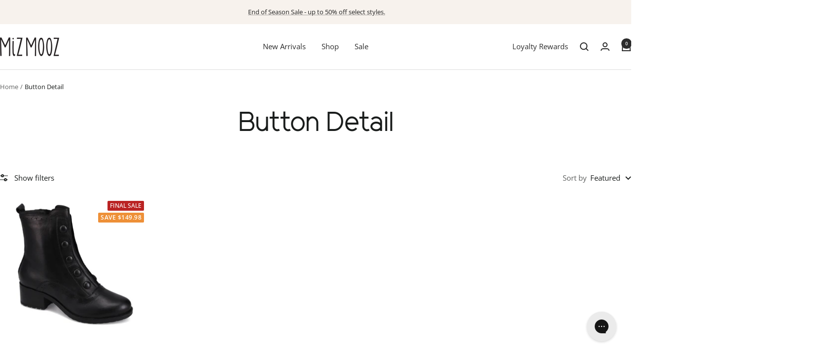

--- FILE ---
content_type: text/css
request_url: https://mizmooz.ca/cdn/shop/t/74/assets/css-base.css?v=147138319381593580841765920215
body_size: 5588
content:
/** Shopify CDN: Minification failed

Line 16:17323 Expected "]" to go with "["
Line 16:17344 Unexpected "]"
Line 16:18951 Expected "]" to go with "["
Line 16:18981 Unexpected "]"
Line 16:21630 Expected "]" to go with "["
Line 16:21656 Unexpected "]"
Line 16:23770 Expected "]" to go with "["
Line 16:23815 Unexpected "]"
Line 16:25447 Expected "]" to go with "["
Line 16:25462 Unexpected "]"
... and 134 more hidden warnings

**/
@font-face{font-family:Elliot Sans;font-weight:700;font-style:italic;font-display:swap;src:url(ElliotSans-BoldItalic.woff2?v1924f497478) format("woff2");}@font-face{font-family:Elliot Sans;font-weight:400;font-style:normal;font-display:swap;src:url(ElliotSans-Regular.woff2?v1924f497860) format("woff2");}@font-face{font-family:Elliot Sans;font-weight:500;font-style:normal;font-display:swap;src:url(ElliotSans-Medium.woff2?v1924f497860) format("woff2");}@font-face{font-family:Elliot Sans;font-weight:300;font-style:italic;font-display:swap;src:url(ElliotSans-LightItalic.woff2?v1924f497860) format("woff2");}@font-face{font-family:Elliot Sans;font-weight:500;font-style:italic;font-display:swap;src:url(ElliotSans-MediumItalic.woff2?v1924f497860) format("woff2");}@font-face{font-family:Elliot Sans;font-weight:700;font-style:normal;font-display:swap;src:url(ElliotSans-Bold.woff2?v1924f497860) format("woff2");}@font-face{font-family:Elliot Sans;font-weight:300;font-style:normal;font-display:swap;src:url(ElliotSans-Light.woff2?v1924f497860) format("woff2");}@font-face{font-family:Elliot Sans;font-weight:400;font-style:italic;font-display:swap;src:url(ElliotSans-RegularItalic.woff2?v1924f497860) format("woff2");}:root{--color-background:255,255,255;--success-color:#1f873d;--success-bg-color:#f8fff9;--error-color:#d20000;--error-bg-color:#fff8f8;--white:#fff;--black:#000;--primary-color:#f2ad82;--secondary-color:#b8c4b3;--tertiary-color:#e5e1d5;--page-text-color:#2b2b2b;--primary-background-color:#f8f7f6;--secondary-background-color:#f2f1ef;--disabled-background-color:#ededed;--disabled-text-color:#b3b3b3;--price-color:var(--black);--sale-price-color:#ee542f;--sale-regular-price-color:#a2a2a2;--sold-out-color:#a2a2a2;}html{padding:0!important;}.footer-newsletter-form-klaviyo.klaviyo-newsletter-wrapper{--newsletter-max-width:325px;--input-width:325px;--input-height:52px;--input-bg:transparent;--input-padding:0 60px 0 18px;--input-border:1px solid rgba(var(--text-color),0.15);--input-border-radius:0;--input-text-color:rgba(var(--text-color),0.7);--button-right:12px;--button-width:32px;--button-height:var(--input-height);--button-icon:url(icon-arrow-klaviyo-newsletter.svg);--button-icon-size:17px 14px;--button-border:0;--button-border-radius:0;--button-bg-color:transparent;--button-bg-color-hover:transparent;max-width:var(--newsletter-max-width);width:100%;margin:0;}.footer-newsletter-form-klaviyo.klaviyo-newsletter-wrapper,.footer-newsletter-form-klaviyo.klaviyo-newsletter-wrapper *{min-height:unset!important;}.footer-newsletter-form-klaviyo.klaviyo-newsletter-wrapper .klaviyo-form div[component],.footer-newsletter-form-klaviyo.klaviyo-newsletter-wrapper form{position:static;padding:0!important;background:transparent!important;}.footer-newsletter-form-klaviyo.klaviyo-newsletter-wrapper .klaviyo-form input[type=email]{max-width:var(--input-width)!important;width:100%!important;height:var(--input-height)!important;max-height:unset!important;min-height:unset!important;background-color:var(--input-bg)!important;padding:var(--input-padding)!important;border:var(--input-border)!important;border-radius:var(--input-border-radius)!important;box-sizing:border-box!important;appearance:none!important;}.footer-newsletter-form-klaviyo.klaviyo-newsletter-wrapper .klaviyo-form input[type=email],.footer-newsletter-form-klaviyo.klaviyo-newsletter-wrapper .klaviyo-form input[type=email]::placeholder{opacity:1!important;font-family:var(--text-font-family)!important;font-weight:var(--text-font-weight)!important;font-size:clamp( 14px, calc( 14px + (15 - 14) * ( (100vw - 740px) / (741 - 740) ) ), 15px )!important;font-style:var(--text-font-style)!important;color:var(--input-text-color)!important;}.footer-newsletter-form-klaviyo.klaviyo-newsletter-wrapper .klaviyo-form input[type=email]{color:var(--white)!important;}.footer-newsletter-form-klaviyo.klaviyo-newsletter-wrapper .klaviyo-form input[type=email].go1917793270.go1917793270.go1917793270:hover,.footer-newsletter-form-klaviyo.klaviyo-newsletter-wrapper .klaviyo-form input[type=email]:active,.footer-newsletter-form-klaviyo.klaviyo-newsletter-wrapper .klaviyo-form input[type=email]:focus{box-shadow:none!important;outline:none!important;border:var(--input-border)!important;}.footer-newsletter-form-klaviyo.klaviyo-newsletter-wrapper .klaviyo-form input[type=email].go1917793270.go1917793270.go1917793270:-webkit-autofill,.footer-newsletter-form-klaviyo.klaviyo-newsletter-wrapper .klaviyo-form input[type=email].go1917793270.go1917793270.go1917793270:-webkit-autofill:active,.footer-newsletter-form-klaviyo.klaviyo-newsletter-wrapper .klaviyo-form input[type=email].go1917793270.go1917793270.go1917793270:-webkit-autofill:focus,.footer-newsletter-form-klaviyo.klaviyo-newsletter-wrapper .klaviyo-form input[type=email].go1917793270.go1917793270.go1917793270:-webkit-autofill:hover{border:var(--input-border)!important;-webkit-box-shadow:0 0 0 1000px var(--input-bg) inset!important;-webkit-text-fill-color:var(--white)!important;border-color:rgba(var(--text-color),.15)!important;transition:background-color 50000s ease-in-out 0s;}.footer-newsletter-form-klaviyo.klaviyo-newsletter-wrapper .klaviyo-form div[component]{align-items:center!important;}.footer-newsletter-form-klaviyo.klaviyo-newsletter-wrapper .klaviyo-form button[type=button]{position:absolute!important;top:50%!important;right:var(--button-right)!important;transform:translateY(-50%)!important;width:var(--button-width)!important;height:var(--button-height)!important;padding:0!important;border-radius:var(--button-border-radius)!important;background-color:var(--button-bg-color)!important;background-image:var(--button-icon)!important;background-repeat:no-repeat!important;background-size:var(--button-icon-size)!important;background-position:50%!important;border:var(--button-border)!important;appearance:none!important;cursor:pointer!important;overflow:hidden!important;color:transparent!important;transition:background-color .2s!important;}.footer-newsletter-form-klaviyo.klaviyo-newsletter-wrapper .klaviyo-form button[type=button],.footer-newsletter-form-klaviyo.klaviyo-newsletter-wrapper .klaviyo-form button[type=button]:before{font-size:0!important;color:transparent!important;}.footer-newsletter-form-klaviyo.klaviyo-newsletter-wrapper .klaviyo-form button[type=button]:active{background-color:var(--button-bg-color-hover)!important;}.footer-newsletter-form-klaviyo.klaviyo-newsletter-wrapper .klaviyo-form button[type=button]:active,.footer-newsletter-form-klaviyo.klaviyo-newsletter-wrapper .klaviyo-form button[type=button]:focus{box-shadow:none!important;outline:none!important;}.footer-newsletter-form-klaviyo.klaviyo-newsletter-wrapper .klaviyo-form button[type=button]:after{display:none;}.footer-newsletter-form-klaviyo.klaviyo-newsletter-wrapper .klaviyo-form .ql-container{border:0!important;}.footer-newsletter-form-klaviyo.klaviyo-newsletter-wrapper .klaviyo-form div[component] p,.footer-newsletter-form-klaviyo.klaviyo-newsletter-wrapper .klaviyo-form div[component] p *{text-align:left!important;font-family:var(--text-font-family)!important;font-size:clamp( 14px, calc( 14px + (15 - 14) * ( (100vw - 740px) / (741 - 740) ) ), 15px )!important;font-weight:400!important;line-height:1.7!important;color:var(--white)!important;}.section-newsletter-form-klaviyo{--newsletter-max-width:100%;--newsletter-gap:16px;--input-width:100%;--input-height:52px;--input-bg:var(--white);--input-padding:0 18px;--input-border:1px solid rgba(var(--text-color),0.15);--input-border-radius:4px;--input-text-color:rgba(var(--text-color),0.7);--button-right:12px;--button-width:158px;--button-height:var(--input-height);--button-icon-size:17px 14px;--button-border:0;--button-border-radius:4px;--button-bg-color:#d69795;--button-bg-color-hover:#c98d8b;max-width:var(--newsletter-max-width);width:100%;margin:0;}.section-newsletter-form-klaviyo,.section-newsletter-form-klaviyo *{min-height:unset!important;}.section-newsletter-form-klaviyo .klaviyo-form div[component],.section-newsletter-form-klaviyo form{position:static;padding:0!important;}.section-newsletter-form-klaviyo [data-testid=form-row]{grid-gap:var(--newsletter-gap);gap:var(--newsletter-gap);}.section-newsletter-form-klaviyo .klaviyo-form input[type=email]{max-width:var(--input-width)!important;width:100%!important;height:var(--input-height)!important;max-height:unset!important;min-height:unset!important;background-color:var(--input-bg)!important;padding:var(--input-padding)!important;border:var(--input-border)!important;border-radius:var(--input-border-radius)!important;box-sizing:border-box!important;appearance:none!important;}.section-newsletter-form-klaviyo .klaviyo-form input[type=email],.section-newsletter-form-klaviyo .klaviyo-form input[type=email]::placeholder{opacity:1!important;font-family:var(--text-font-family)!important;font-weight:var(--text-font-weight)!important;font-size:clamp( 14px, calc( 14px + (15 - 14) * ( (100vw - 740px) / (741 - 740) ) ), 15px )!important;font-style:var(--text-font-style)!important;color:var(--input-text-color)!important;}.section-newsletter-form-klaviyo .klaviyo-form input[type=email]{color:rgb(var(--text-color))!important;}.section-newsletter-form-klaviyo .klaviyo-form input[type=email].go1917793270.go1917793270.go1917793270:hover,.section-newsletter-form-klaviyo .klaviyo-form input[type=email]:active,.section-newsletter-form-klaviyo .klaviyo-form input[type=email]:focus{box-shadow:none!important;outline:none!important;border:var(--input-border)!important;}.section-newsletter-form-klaviyo .klaviyo-form input[type=email].go1917793270.go1917793270.go1917793270:-webkit-autofill,.section-newsletter-form-klaviyo .klaviyo-form input[type=email].go1917793270.go1917793270.go1917793270:-webkit-autofill:active,.section-newsletter-form-klaviyo .klaviyo-form input[type=email].go1917793270.go1917793270.go1917793270:-webkit-autofill:focus,.section-newsletter-form-klaviyo .klaviyo-form input[type=email].go1917793270.go1917793270.go1917793270:-webkit-autofill:hover{border:var(--input-border)!important;-webkit-box-shadow:0 0 0 1000px var(--input-bg) inset!important;-webkit-text-fill-color:rgb(var(--text-color))!important;transition:background-color 50000s ease-in-out 0s;}.section-newsletter-form-klaviyo .klaviyo-form div[component]{align-items:center!important;}.section-newsletter-form-klaviyo .klaviyo-form button[type=button]{--button-background:var(--primary-button-background);position:static!important;top:50%!important;right:var(--button-right)!important;transform:unset!important;width:var(--button-width)!important;height:var(--button-height)!important;padding:0!important;border-radius:var(--button-border-radius)!important;background:transparent!important;background-image:linear-gradient(178deg,rgb(var(--button-background)),rgb(var(--button-background)) 10%,rgba(0,0,0,.07058823529411765) 0,rgba(0,0,0,.07058823529411765)),linear-gradient(rgb(var(--button-background)),rgb(var(--button-background)))!important;background-image:linear-gradient(178deg,rgb(var(--button-background)),rgb(var(--button-background)) 10%,rgba(0,0,0,.07058823529411765) 0 100%),linear-gradient(rgb(var(--button-background)),rgb(var(--button-background)))!important;background-position:100% -100%,100% 100%!important;background-repeat:no-repeat!important;background-size:100% 200%,100% 100%!important;transition:background-position .3s cubic-bezier(.215,.61,.355,1)!important;border:var(--button-border)!important;appearance:none!important;cursor:pointer!important;overflow:hidden!important;font-size:0!important;}.section-newsletter-form-klaviyo .klaviyo-form button[type=button]:before{content:"SUBSCRIBE";font-family:var(--text-font-family)!important;font-weight:var(--text-font-bold-weight)!important;font-size:clamp( 12px, calc( 12px + (13 - 12) * ( (100vw - 360px) / (1440 - 360) ) ), 13px )!important;letter-spacing:clamp( .6px, calc( .6px + (2 - .6) * ( (100vw - 360px) / (1440 - 360) ) ), 2px )!important;line-height:normal!important;color:var(--white)!important;}.section-newsletter-form-klaviyo .klaviyo-form button[type=button]:active{background-position:100% 25%,100% 100%!important;}.section-newsletter-form-klaviyo .klaviyo-form button[type=button]:active,.section-newsletter-form-klaviyo .klaviyo-form button[type=button]:focus{box-shadow:none!important;outline:none!important;}.section-newsletter-form-klaviyo .klaviyo-form button[type=button]:after{display:none;}.section-newsletter-form-klaviyo .klaviyo-form .ql-container{border:0!important;}.section-newsletter-form-klaviyo .klaviyo-form div[component] p,.section-newsletter-form-klaviyo .klaviyo-form div[component] p *{text-align:left!important;font-family:var(--text-font-family)!important;font-size:clamp( 14px, calc( 14px + (15 - 14) * ( (100vw - 740px) / (741 - 740) ) ), 15px )!important;font-weight:400!important;line-height:1.7!important;color:rgb(var(--text-color))!important;}.shopify-section--main-page-find-store .page-content{max-width:100%;}.page-content{--gap:1rem;}#storemapper{display:grid;grid-template-columns:1fr;grid-gap:40px;}#storemapper-form{padding:0;}#storemapper #storemapper-left .storemapper-categories,#storemapper #storemapper-left label,div#storemapper .storemapper-powered-by{display:none!important;}.storemapper-powered-by{order:3;visibility:hidden;}#storemapper .storemapper-form-inner{display:grid;grid-template-columns:1fr 1fr;justify-content:center;align-items:end;margin-bottom:40px;grid-gap:1em;}#storemapper #storemapper-go{background-color:rgb(var(--color-primary-background))!important;color:var(--color-primary-text)!important;}#storemapper-left{order:1!important;max-height:500px;overflow:auto;}#storemapper-right{order:2!important;}#storemapper-list{display:grid;grid-template-columns:1fr 1fr 1fr;grid-gap:1rem;}div#storemapper #storemapper-list li{border:0;}#storemapper-list li h4{font-size:20px;letter-spacing:4px;}#storemapper-list li .storemapper-address,#storemapper-list li h4{margin-bottom:2rem!important;}#storemapper a{color:var(--color-primary-links)!important;}.retailerlogo{display:flex;grid-gap:var(--gap);gap:var(--gap);justify-content:flex-start!important;padding:calc(var(--gap) * 2) 0;}.storemapper-hidden{display:none!important;}#storemapper .storemapper-form-inner{grid-template-columns:repeat(3,1fr);}#storemapper .storemapper-form-inner br{display:none;}#storemapper #storemapper-distance,#storemapper #storemapper-zip{grid-column:1/2;}[dir=ltr] #storemapper #storemapper-go{padding-left:35px;}[dir=ltr] #storemapper #storemapper-go,[dir=rtl] #storemapper #storemapper-go{padding-right:35px;}[dir=rtl] #storemapper #storemapper-go{padding-left:35px;}#storemapper #storemapper-go{--button-background:var(--secondary-button-background);--button-text-color:var(--secondary-button-text-color);grid-column:2/3;position:relative;cursor:pointer;touch-action:manipulation;border:none;overflow:visible;appearance:none;text-align:center;border-radius:var(--button-border-radius);background:rgb(var(--button-background));color:rgb(var(--button-text-color))!important;padding:0 30px;text-decoration:none;display:inline-block;background-image:linear-gradient(178deg,rgb(var(--button-background)),rgb(var(--button-background)) 10%,rgba(0,0,0,.07058823529411765) 0,rgba(0,0,0,.07058823529411765)),linear-gradient(rgb(var(--button-background)),rgb(var(--button-background)));background-image:linear-gradient(178deg,rgb(var(--button-background)),rgb(var(--button-background)) 10%,rgba(0,0,0,.07058823529411765) 0 100%),linear-gradient(rgb(var(--button-background)),rgb(var(--button-background)));background-position:100% -100%,100% 100%;background-repeat:no-repeat;background-size:100% 200%,100% 100%;transition:background-position .3s cubic-bezier(.215,.61,.355,1);transform:translateZ(0);font-family:var(--text-font-family);font-weight:var(--text-font-bold-weight);text-transform:uppercase;font-size:calc(var(--base-font-size) - 2px);letter-spacing:2px;height:30px;width:100%;max-width:max-content;line-height:normal;}#storemapper #storemapper-go:hover{background-position:100% 25%,100% 100%;}#storemapper .storemapper-error{grid-column:1/2;order:10;}#storemapper #storemapper-distance{border:0!important;outline:0!important;box-shadow:unset!important;background-color:#f7f2ed;}.yotpo-reviews-star-ratings-widget .yotpo-bottom-line-scroll-panel,.yotpo-reviews-star-ratings-widget .yotpo-sr-bottom-line-summary{align-items:center!important;}.yotpo-reviews-star-ratings-widget .yotpo-sr-bottom-line-text{padding:0 0 2px!important;line-height:normal!important;}.yotpo-reviews-star-ratings-widget .yotpo-sr-bottom-line-new-review{padding-bottom:2px!important;margin-top:0!important;line-height:normal!important;}.yotpo-widget-instance,.yotpo-widget-instance *{font-family:var(--text-font-family)!important;}variant-swatch-king ul.swatch-view-button{margin-top:8px!important;}variant-swatch-king ul.swatch-view-button div.star-set-btn.swatch-selected{border-color:rgb(var(--secondary-button-background));}variant-swatch-king ul.swatch-view-button div.star-set-btn.swatch-selected div.swatch-button-title-text{background-color:rgb(var(--secondary-button-background));}variant-swatch-king .swatch-view-item[aria-checked=true]{pointer-events:none;}variant-swatch-king legend{width:100%;}variant-swatch-king legend[\:has\(a.size-chart-trigger\)]{display:flex!important;align-items:baseline!important;justify-content:space-between!important;}variant-swatch-king legend:has(a.size-chart-trigger){display:flex!important;align-items:baseline!important;justify-content:space-between!important;}.product-item .product-item__label-list{left:unset;right:10px;align-items:flex-end;}.label.label-final-sale{background:#ba2323;font-weight:500;color:#fff;letter-spacing:.02px;}.product-tooltip-wrapper{--tooltip-color:#1a1a1a;--tooltip-width:clamp( 281px, calc( 281px + (501 - 281) * ( (100vw - 360px) / (1440 - 360) ) ), 501px );--tooltip-padding:clamp( 15px, calc( 15px + (17 - 15) * ( (100vw - 1000px) / (999 - 1000) ) ), 17px ) clamp( 17px, calc( 17px + (21 - 17) * ( (100vw - 999px) / (1000 - 999) ) ), 21px );--tooltip-border-radius:2px;--tooltip-icon-size:clamp( 12px, calc( 12px + (14 - 12) * ( (100vw - 999px) / (1000 - 999) ) ), 14px );--tooltip-arrow-size:26px;--tooltip-offset-arrow-center-icon:6px;--tooltip-offset-y:calc((var(--tooltip-arrow-size) / 2) + clamp( 6px, calc( 6px + (13 - 6) * ( (100vw - 999px) / (1000 - 999) ) ), 13px ));--tooltip-offset-x:clamp( 150px, calc( 150px + (331 - 150) * ( (100vw - 1000px) / (1440 - 1000) ) ), 331px );margin-bottom:-25px;}.product-tooltip-wrapper.tooltip-show-down .product-tooltip-tooltip{bottom:unset;top:calc(100% + var(--tooltip-offset-y));}.product-tooltip-wrapper.tooltip-show-down .product-tooltip-tooltip:after{top:unset;bottom:100%;border-left-color:transparent;border-bottom-color:var(--tooltip-color);border-right-color:transparent;border-top-color:transparent;}.product-tooltip-wrapper[\:has\(.product-tooltip-icon\:hover\)] .product-tooltip-tooltip{visibility:visible;opacity:1;}.product-tooltip-wrapper:has(.product-tooltip-icon:hover) .product-tooltip-tooltip{visibility:visible;opacity:1;}.product-tooltip-text{font-weight:500;font-size:clamp( 12px, calc( 12px + (14 - 12) * ( (100vw - 360px) / (1440 - 360) ) ), 14px );color:#c61130;}.product-tooltip-icon{position:relative;display:inline-flex;margin-left:2px;}.product-tooltip-icon svg{width:var(--tooltip-icon-size);height:var(--tooltip-icon-size);}.product-tooltip-icon:before{content:"";position:absolute;top:50%;left:50%;transform:translate(-50%,-50%);z-index:1;width:calc(var(--tooltip-icon-size) + 8px);height:calc(var(--tooltip-icon-size) + 8px);}.product-tooltip-tooltip{position:absolute;bottom:calc(100% + var(--tooltip-offset-y));right:calc(-1 * (var(--tooltip-offset-x) + var(--tooltip-offset-arrow-center-icon)));z-index:3;visibility:hidden;opacity:0;width:100%;max-width:var(--tooltip-width);min-width:var(--tooltip-width);background-color:var(--tooltip-color);padding:var(--tooltip-padding);border-radius:var(--tooltip-border-radius);transition:visibility .2s .2s,opacity .2s .2s,right .1s;}.product-tooltip-tooltip,.product-tooltip-tooltip *{font-weight:500;font-size:clamp( 13px, calc( 13px + (16 - 13) * ( (100vw - 360px) / (1440 - 360) ) ), 16px );line-height:clamp( 20px, calc( 20px + (28 - 20) * ( (100vw - 360px) / (1440 - 360) ) ), 28px );color:#fff!important;}.product-tooltip-tooltip:after{content:"";position:absolute;top:100%;right:var(--tooltip-offset-x);border:calc(var(--tooltip-arrow-size) / 2) solid transparent;border-top:calc(var(--tooltip-arrow-size) / 2) solid var(--tooltip-color);transition:right .1s;}.line-item__info .product-tooltip-wrapper{--tooltip-width:clamp( 281px, calc( 281px + (340 - 281) * ( (100vw - 360px) / (1440 - 360) ) ), 340px );--tooltip-padding:clamp( 17px, calc( 17px + (14 - 17) * ( (100vw - 1000px) / (999 - 1000) ) ), 14px ) clamp( 17px, calc( 17px + (21 - 17) * ( (100vw - 999px) / (1000 - 999) ) ), 21px );--tooltip-icon-size:12px;--tooltip-offset-y:calc((var(--tooltip-arrow-size) / 2) + clamp( 3px, calc( 3px + (8 - 3) * ( (100vw - 999px) / (1000 - 999) ) ), 8px ));--tooltip-offset-x:clamp( 88px, calc( 88px + (197 - 88) * ( (100vw - 360px) / (560 - 360) ) ), 197px );margin-bottom:4px;}.line-item__info .product-tooltip-text{display:flex;align-items:center;justify-content:flex-start;grid-gap:4px;gap:4px;}.line-item__info .label{font-size:10px;}.line-item__info .product-tooltip-tooltip,.line-item__info .product-tooltip-tooltip *{font-size:clamp( 13px, calc( 13px + (14 - 13) * ( (100vw - 360px) / (1440 - 360) ) ), 14px );}sezzle-widget[\:has\(.sezzle-container\:empty\)]{display:none;}sezzle-widget:has(.sezzle-container:empty){display:none;}.payments-container{display:flex;flex-wrap:wrap;align-items:center;grid-column-gap:5px;grid-row-gap:3px;}.payments-container>div{display:inline;}.payments-container .afterpay-container square-placement{--logo-badge-width:68px;position:relative;top:0;visibility:visible!important;display:inline-flex!important;justify-content:flex-end;width:84px;height:27px;margin:0;overflow:hidden;white-space:nowrap;}div.sezzle-shopify-info-button{--sezzle-logo-width:52px;--sezzle-font-size:11px;display:inline;}div.sezzle-shopify-info-button,div.sezzle-shopify-info-button *{font-family:var(--text-font-family)!important;font-weight:var(--text-font-weight)!important;font-style:var(--text-font-style)!important;letter-spacing:normal!important;line-height:normal!important;color:rgb(var(--text-color))!important;}div.sezzle-shopify-info-button .sezzle-payment-amount,div.sezzle-shopify-info-button b,div.sezzle-shopify-info-button b *,div.sezzle-shopify-info-button strong,div.sezzle-shopify-info-button strong *{font-weight:var(--text-font-bold-weight)!important;}div.sezzle-shopify-info-button .sezzle-checkout-button-wrapper{outline:none!important;}div.sezzle-shopify-info-button .sezzle-button-text.sezzle-center.szl-light:after,div.sezzle-shopify-info-button .sezzle-button-text.sezzle-left.szl-light:after,div.sezzle-shopify-info-button .sezzle-button-text.sezzle-right.szl-light:after{content:" or ";text-align:left;font-size:inherit;font-family:inherit;font-weight:inherit;color:inherit;}div.sezzle-shopify-info-button .sezzle-logo{width:var(--sezzle-logo-width)!important;height:auto!important;}div.sezzle-shopify-info-button .sezzle-info-icon{position:static!important;display:inline-block!important;padding-right:3px!important;margin-bottom:5px!important;}div.sezzle-shopify-info-button .sezzle-button-text,div.sezzle-shopify-info-button .sezzle-button-text.sezzle-left.szl-light:after,div.sezzle-shopify-info-button .sezzle-button-text.sezzle-right.szl-light:after{font-size:var(--sezzle-font-size)!important;}.mini-cart__drawer-footer[\:has\(.mini-cart-checkbox-input\:not\(\:checked\)\)] button[type=submit]{--button-background:var(--secondary-background);--button-text-color:var(--root-text-color);cursor:default;pointer-events:none;}.mini-cart__drawer-footer:has(.mini-cart-checkbox-input:not(:checked)) button[type=submit]{--button-background:var(--secondary-background);--button-text-color:var(--root-text-color);cursor:default;pointer-events:none;}.mini-cart-checkbox{display:flex;align-items:center;justify-content:flex-start;grid-gap:10px;gap:10px;width:100%;margin-bottom:10px;}.mini-cart-checkbox-input{--checkbox-size:clamp( 14px, calc( 14px + (20 - 14) * ( (100vw - 740px) / (741 - 740) ) ), 20px );--checkbox-arrow-size:clamp( 7px, calc( 7px + (10 - 7) * ( (100vw - 740px) / (741 - 740) ) ), 10px );position:relative;width:var(--checkbox-size);height:var(--checkbox-size);background-color:#fff;border:1px solid #d69795;border-radius:2px;appearance:none;}.mini-cart-checkbox-input:checked{background-color:#d69795;}.mini-cart-checkbox-input:checked:before{content:"";position:absolute;top:50%;left:50%;z-index:1;width:var(--checkbox-arrow-size);height:var(--checkbox-arrow-size);background-image:url(icon-checked.svg?v19019250d28);background-repeat:no-repeat;background-size:contain;background-position:50%;translate:-50% -50%;}.mini-cart-checkbox-label{font-size:clamp( 12px, calc( 12px + (14 - 12) * ( (100vw - 740px) / (741 - 740) ) ), 14px );color:#5e5e5e;}.mini-cart-checkbox-label a{text-decoration:underline;}.mini-cart-checkbox-label a:hover{text-decoration:unset;}quick-buy-drawer .product-tooltip-icon,quick-buy-popover .product-tooltip-icon{display:none;}.product-item-meta__reviews-badge[\:has\(.rating-empty\)]{display:none;}.product-item-meta__reviews-badge:has(.rating-empty){display:none;}.product-item__quick-form{text-align:center;}.product-item__quick-form button[is=toggle-button]{--secondary-button-background:243,131,61;}.product-item__quick-form button.product-item__quick-buy-button.hidden-no-touch[is=toggle-button]{width:28px;height:28px;background:rgb(var(--secondary-button-background)) url(icon-quick-buy.svg?v197ec4ae41f) 50%/14px no-repeat;border:0;border-radius:1.6px;padding:0;overflow:hidden;}.product-item__quick-form button.product-item__quick-buy-button.hidden-no-touch[is=toggle-button] svg{display:none;}quick-buy-drawer.drawer--quick-buy[\:has\(.custom-drawer--quick-buy-content\)]{display:flex;justify-content:center;align-items:center;width:100%;max-width:100%;height:100%;background:transparent;transition:none;}quick-buy-drawer.drawer--quick-buy[\:has\(.custom-drawer--quick-buy-content\)] .drawer__overlay{position:absolute;right:0!important;transition:none;}quick-buy-drawer.drawer--quick-buy[\:has\(.custom-drawer--quick-buy-content\)] .drawer__close-button{top:20px;right:20px;}quick-buy-drawer.drawer--quick-buy[\:has\(.custom-drawer--quick-buy-content\)] .custom-drawer--quick-buy-content{position:relative;z-index:2;width:calc(100% - 32px);max-width:1023px;height:auto;max-height:calc(100% - 32px);background:rgb(var(--background));padding:32px;border-radius:8px;overflow:auto;}quick-buy-drawer.drawer--quick-buy[\:has\(.custom-drawer--quick-buy-content\)] .drawer__header,quick-buy-drawer.drawer--quick-buy[\:has\(.custom-drawer--quick-buy-content\)] .quick-buy-product__image{display:none;}quick-buy-drawer.drawer--quick-buy[\:has\(.custom-drawer--quick-buy-content\)] .drawer__content{display:grid;grid-template-columns:calc((409 / 959 * 100%)) minmax(0,1fr);grid-column-gap:70px;padding:0;}quick-buy-drawer.drawer--quick-buy[\:has\(.custom-drawer--quick-buy-content\)] .product{display:block;padding:0;margin:0;}quick-buy-drawer.drawer--quick-buy[\:has\(.custom-drawer--quick-buy-content\)] .custom-drawer--quick-buy-right{padding-top:16px;}quick-buy-drawer.drawer--quick-buy[\:has\(.custom-drawer--quick-buy-content\)] .product-form__option-name,quick-buy-drawer.drawer--quick-buy[\:has\(.custom-drawer--quick-buy-content\)] .product-form__quantity-label{font-size:clamp( 13px, calc( 13px + (14 - 13) * ( (100vw - 360px) / (1440 - 360) ) ), 14px );line-height:normal;color:#191c1b;}quick-buy-drawer.drawer--quick-buy[\:has\(.custom-drawer--quick-buy-content\)] .product-form .product-form__option-name,quick-buy-drawer.drawer--quick-buy[\:has\(.custom-drawer--quick-buy-content\)] product-variants{display:block!important;}quick-buy-drawer.drawer--quick-buy:has(.custom-drawer--quick-buy-content){display:flex;justify-content:center;align-items:center;width:100%;max-width:100%;height:100%;background:transparent;transition:none;}quick-buy-drawer.drawer--quick-buy:has(.custom-drawer--quick-buy-content) .drawer__overlay{position:absolute;right:0!important;transition:none;}quick-buy-drawer.drawer--quick-buy:has(.custom-drawer--quick-buy-content) .drawer__close-button{top:20px;right:20px;}quick-buy-drawer.drawer--quick-buy:has(.custom-drawer--quick-buy-content) .custom-drawer--quick-buy-content{position:relative;z-index:2;width:calc(100% - 32px);max-width:1023px;height:auto;max-height:calc(100% - 32px);background:rgb(var(--background));padding:32px;border-radius:8px;overflow:auto;}quick-buy-drawer.drawer--quick-buy:has(.custom-drawer--quick-buy-content) .drawer__header,quick-buy-drawer.drawer--quick-buy:has(.custom-drawer--quick-buy-content) .quick-buy-product__image{display:none;}quick-buy-drawer.drawer--quick-buy:has(.custom-drawer--quick-buy-content) .drawer__content{display:grid;grid-template-columns:calc((409 / 959 * 100%)) minmax(0,1fr);grid-column-gap:70px;padding:0;}quick-buy-drawer.drawer--quick-buy:has(.custom-drawer--quick-buy-content) .product{display:block;padding:0;margin:0;}quick-buy-drawer.drawer--quick-buy:has(.custom-drawer--quick-buy-content) .custom-drawer--quick-buy-right{padding-top:16px;}quick-buy-drawer.drawer--quick-buy:has(.custom-drawer--quick-buy-content) .product-form__option-name,quick-buy-drawer.drawer--quick-buy:has(.custom-drawer--quick-buy-content) .product-form__quantity-label{font-size:clamp( 13px, calc( 13px + (14 - 13) * ( (100vw - 360px) / (1440 - 360) ) ), 14px );line-height:normal;color:#191c1b;}quick-buy-drawer.drawer--quick-buy:has(.custom-drawer--quick-buy-content) .product-form .product-form__option-name,quick-buy-drawer.drawer--quick-buy:has(.custom-drawer--quick-buy-content) product-variants{display:block!important;}quick-buy-drawer.drawer--quick-buy[\:has\(.custom-drawer--quick-buy-content\)] .product__media{max-width:100%;padding-left:0;}quick-buy-drawer.drawer--quick-buy[\:has\(.custom-drawer--quick-buy-content\)] .product__media:not(.visible){display:none;}quick-buy-drawer.drawer--quick-buy[\:has\(.custom-drawer--quick-buy-content\)] .product__media-nav{margin-top:31px;}quick-buy-drawer.drawer--quick-buy[\:has\(.custom-drawer--quick-buy-content\)] .product__thumbnail-scroll-shadow{--scroll-shadow-size:65px;--scroll-shadow-right:linear-gradient(270deg,rgb(var(--background)),rgba(var(--background),0));--scroll-shadow-left:linear-gradient(90deg,rgb(var(--background)),rgba(var(--background),0));--scroll-shadow-bottom:linear-gradient(0deg,rgb(var(--background)),rgba(var(--background),0));--scroll-shadow-top:linear-gradient(180deg,rgb(var(--background)),rgba(var(--background),0));}quick-buy-drawer.drawer--quick-buy[\:has\(.custom-drawer--quick-buy-content\)] .product__thumbnail-list{overflow:hidden;margin-left:0;margin-right:0;}quick-buy-drawer.drawer--quick-buy[\:has\(.custom-drawer--quick-buy-content\)] .product__thumbnail-list-inner{display:flex;grid-gap:8px;gap:8px;width:max-content;padding-left:0;padding-right:0;}quick-buy-drawer.drawer--quick-buy[\:has\(.custom-drawer--quick-buy-content\)] .product__thumbnail-item{display:block!important;width:clamp( 57px, calc( 57px + (75 - 57) * ( (100vw - 834px) / (1055 - 834) ) ), 75px );}quick-buy-drawer.drawer--quick-buy[\:has\(.custom-drawer--quick-buy-content\)] .product__thumbnail{width:100%;min-width:auto;max-width:75px;}quick-buy-drawer.drawer--quick-buy[\:has\(.custom-drawer--quick-buy-content\)] .product__media-prev-next,quick-buy-drawer.drawer--quick-buy[\:has\(.custom-drawer--quick-buy-content\)] .product__zoom-button{display:none;}quick-buy-drawer.drawer--quick-buy:has(.custom-drawer--quick-buy-content) .product__media{max-width:100%;padding-left:0;}quick-buy-drawer.drawer--quick-buy:has(.custom-drawer--quick-buy-content) .product__media:not(.visible){display:none;}quick-buy-drawer.drawer--quick-buy:has(.custom-drawer--quick-buy-content) .product__media-nav{margin-top:31px;}quick-buy-drawer.drawer--quick-buy:has(.custom-drawer--quick-buy-content) .product__thumbnail-scroll-shadow{--scroll-shadow-size:65px;--scroll-shadow-right:linear-gradient(270deg,rgb(var(--background)),rgba(var(--background),0));--scroll-shadow-left:linear-gradient(90deg,rgb(var(--background)),rgba(var(--background),0));--scroll-shadow-bottom:linear-gradient(0deg,rgb(var(--background)),rgba(var(--background),0));--scroll-shadow-top:linear-gradient(180deg,rgb(var(--background)),rgba(var(--background),0));}quick-buy-drawer.drawer--quick-buy:has(.custom-drawer--quick-buy-content) .product__thumbnail-list{overflow:hidden;margin-left:0;margin-right:0;}quick-buy-drawer.drawer--quick-buy:has(.custom-drawer--quick-buy-content) .product__thumbnail-list-inner{display:flex;grid-gap:8px;gap:8px;width:max-content;padding-left:0;padding-right:0;}quick-buy-drawer.drawer--quick-buy:has(.custom-drawer--quick-buy-content) .product__thumbnail-item{display:block!important;width:clamp( 57px, calc( 57px + (75 - 57) * ( (100vw - 834px) / (1055 - 834) ) ), 75px );}quick-buy-drawer.drawer--quick-buy:has(.custom-drawer--quick-buy-content) .product__thumbnail{width:100%;min-width:auto;max-width:75px;}quick-buy-drawer.drawer--quick-buy:has(.custom-drawer--quick-buy-content) .product__media-prev-next,quick-buy-drawer.drawer--quick-buy:has(.custom-drawer--quick-buy-content) .product__zoom-button{display:none;}quick-buy-drawer.drawer--quick-buy[\:has\(.custom-drawer--quick-buy-content\)] .product-item-meta__vendor{font-weight:400;font-size:clamp( 11px, calc( 11px + (13 - 11) * ( (100vw - 360px) / (1440 - 360) ) ), 13px );line-height:clamp( 14px, calc( 14px + (16 - 14) * ( (100vw - 360px) / (1440 - 360) ) ), 16px );letter-spacing:clamp( .55px, calc( .55px + (.65 - .55) * ( (100vw - 360px) / (1440 - 360) ) ), .65px );color:#888;}quick-buy-drawer.drawer--quick-buy[\:has\(.custom-drawer--quick-buy-content\)] .product-item-meta__title{margin:8px 0;font-size:clamp( 19px, calc( 19px + (36 - 19) * ( (100vw - 360px) / (1440 - 360) ) ), 36px );line-height:normal;color:#191c1b;}quick-buy-drawer.drawer--quick-buy[\:has\(.custom-drawer--quick-buy-content\)] .product-item-meta__price-list-container,quick-buy-drawer.drawer--quick-buy[\:has\(.custom-drawer--quick-buy-content\)] .product-item-meta__price-list-container *{font-size:clamp( 16px, calc( 16px + (22 - 16) * ( (100vw - 360px) / (1440 - 360) ) ), 22px );line-height:clamp( 32px, calc( 32px + (38 - 32) * ( (100vw - 360px) / (1440 - 360) ) ), 38px );}quick-buy-drawer.drawer--quick-buy[\:has\(.custom-drawer--quick-buy-content\)] .product-item-meta__price-list-container .price--compare{font-size:clamp( 14px, calc( 14px + (15 - 14) * ( (100vw - 360px) / (1440 - 360) ) ), 15px );}quick-buy-drawer.drawer--quick-buy[\:has\(.custom-drawer--quick-buy-content\)] .product-form{display:grid!important;grid-row-gap:18px;row-gap:18px;margin-top:18px;}quick-buy-drawer.drawer--quick-buy[\:has\(.custom-drawer--quick-buy-content\)] .product-form__option-info *{font-size:clamp( 13px, calc( 13px + (14 - 13) * ( (100vw - 360px) / (1440 - 360) ) ), 14px );line-height:clamp( 22px, calc( 22px + (24 - 22) * ( (100vw - 360px) / (1440 - 360) ) ), 24px );}quick-buy-drawer.drawer--quick-buy[\:has\(.custom-drawer--quick-buy-content\)] .block-swatch-list{grid-gap:6px;gap:6px;margin:0;}quick-buy-drawer.drawer--quick-buy[\:has\(.custom-drawer--quick-buy-content\)] .color-swatch-list{grid-template-columns:repeat(auto-fit,50px);}quick-buy-drawer.drawer--quick-buy[\:has\(.custom-drawer--quick-buy-content\)] .color-swatch__item{width:50px;height:50px;border-radius:0;}quick-buy-drawer.drawer--quick-buy[\:has\(.custom-drawer--quick-buy-content\)] .color-swatch__item:after,quick-buy-drawer.drawer--quick-buy[\:has\(.custom-drawer--quick-buy-content\)] .color-swatch__item:before{display:none;}quick-buy-drawer.drawer--quick-buy[\:has\(.custom-drawer--quick-buy-content\)] .block-swatch__radio:checked+.block-swatch__item{background-color:#ee9038;border-color:#ee9038;color:#fff;}quick-buy-drawer.drawer--quick-buy[\:has\(.custom-drawer--quick-buy-content\)] .block-swatch__item{min-width:50px;padding:7px 10px 8px;border-radius:2px;border:1px solid #ddd;margin:0;font-size:clamp( 10px, calc( 10px + (14 - 10) * ( (100vw - 360px) / (1440 - 360) ) ), 14px );line-height:normal;color:#6a6a6a;}quick-buy-drawer.drawer--quick-buy[\:has\(.custom-drawer--quick-buy-content\)] .block-swatch__item:after{display:none;}quick-buy-drawer.drawer--quick-buy[\:has\(.custom-drawer--quick-buy-content\)] .product-form__payment-container{margin-top:0;}quick-buy-drawer.drawer--quick-buy[\:has\(.custom-drawer--quick-buy-content\)] .product-form__add-button{--secondary-button-background:243,131,61;}quick-buy-drawer.drawer--quick-buy[\:has\(.custom-drawer--quick-buy-content\)] .product-form__add-button .loader-button__text{letter-spacing:clamp( .75px, calc( .75px + (.83 - .75) * ( (100vw - 360px) / (1440 - 360) ) ), .83px );font-weight:600;font-size:clamp( 15px, calc( 15px + (17 - 15) * ( (100vw - 834px) / (835 - 834) ) ), 17px );}quick-buy-drawer.drawer--quick-buy[\:has\(.custom-drawer--quick-buy-content\)] .shopify-payment-button{display:none;}quick-buy-drawer.drawer--quick-buy[\:has\(.custom-drawer--quick-buy-content\)] .product-form__view-details{margin-top:8px;}quick-buy-drawer.drawer--quick-buy[\:has\(.custom-drawer--quick-buy-content\)] .product-form__view-details .link.text--subdued{font-size:clamp( 12px, calc( 12px + (14 - 12) * ( (100vw - 360px) / (1440 - 360) ) ), 14px );letter-spacing:clamp( .6px, calc( .6px + (.7 - .6) * ( (100vw - 360px) / (1440 - 360) ) ), .7px );text-transform:uppercase;color:#2b2b2b;}quick-buy-drawer.drawer--quick-buy[\:has\(.custom-drawer--quick-buy-content\)] .product-tooltip-wrapper{margin-bottom:0;}quick-buy-drawer.drawer--quick-buy[\:has\(.custom-drawer--quick-buy-content\)] .quantity-selector .minus svg{width:8px;}quick-buy-drawer.drawer--quick-buy[\:has\(.custom-drawer--quick-buy-content\)] .quantity-selector .plus svg{width:9px;}quick-buy-drawer.drawer--quick-buy[\:has\(.custom-drawer--quick-buy-content\)] .quantity-selector svg{height:auto;}quick-buy-drawer.drawer--quick-buy:has(.custom-drawer--quick-buy-content) .product-item-meta__vendor{font-weight:400;font-size:clamp( 11px, calc( 11px + (13 - 11) * ( (100vw - 360px) / (1440 - 360) ) ), 13px );line-height:clamp( 14px, calc( 14px + (16 - 14) * ( (100vw - 360px) / (1440 - 360) ) ), 16px );letter-spacing:clamp( .55px, calc( .55px + (.65 - .55) * ( (100vw - 360px) / (1440 - 360) ) ), .65px );color:#888;}quick-buy-drawer.drawer--quick-buy:has(.custom-drawer--quick-buy-content) .product-item-meta__title{margin:8px 0;font-size:clamp( 19px, calc( 19px + (36 - 19) * ( (100vw - 360px) / (1440 - 360) ) ), 36px );line-height:normal;color:#191c1b;}quick-buy-drawer.drawer--quick-buy:has(.custom-drawer--quick-buy-content) .product-item-meta__price-list-container,quick-buy-drawer.drawer--quick-buy:has(.custom-drawer--quick-buy-content) .product-item-meta__price-list-container *{font-size:clamp( 16px, calc( 16px + (22 - 16) * ( (100vw - 360px) / (1440 - 360) ) ), 22px );line-height:clamp( 32px, calc( 32px + (38 - 32) * ( (100vw - 360px) / (1440 - 360) ) ), 38px );}quick-buy-drawer.drawer--quick-buy:has(.custom-drawer--quick-buy-content) .product-item-meta__price-list-container .price--compare{font-size:clamp( 14px, calc( 14px + (15 - 14) * ( (100vw - 360px) / (1440 - 360) ) ), 15px );}quick-buy-drawer.drawer--quick-buy:has(.custom-drawer--quick-buy-content) .product-form{display:grid!important;grid-row-gap:18px;row-gap:18px;margin-top:18px;}quick-buy-drawer.drawer--quick-buy:has(.custom-drawer--quick-buy-content) .product-form__option-info *{font-size:clamp( 13px, calc( 13px + (14 - 13) * ( (100vw - 360px) / (1440 - 360) ) ), 14px );line-height:clamp( 22px, calc( 22px + (24 - 22) * ( (100vw - 360px) / (1440 - 360) ) ), 24px );}quick-buy-drawer.drawer--quick-buy:has(.custom-drawer--quick-buy-content) .block-swatch-list{grid-gap:6px;gap:6px;margin:0;}quick-buy-drawer.drawer--quick-buy:has(.custom-drawer--quick-buy-content) .color-swatch-list{grid-template-columns:repeat(auto-fit,50px);}quick-buy-drawer.drawer--quick-buy:has(.custom-drawer--quick-buy-content) .color-swatch__item{width:50px;height:50px;border-radius:0;}quick-buy-drawer.drawer--quick-buy:has(.custom-drawer--quick-buy-content) .color-swatch__item:after,quick-buy-drawer.drawer--quick-buy:has(.custom-drawer--quick-buy-content) .color-swatch__item:before{display:none;}quick-buy-drawer.drawer--quick-buy:has(.custom-drawer--quick-buy-content) .block-swatch__radio:checked+.block-swatch__item{background-color:#ee9038;border-color:#ee9038;color:#fff;}quick-buy-drawer.drawer--quick-buy:has(.custom-drawer--quick-buy-content) .block-swatch__item{min-width:50px;padding:7px 10px 8px;border-radius:2px;border:1px solid #ddd;margin:0;font-size:clamp( 10px, calc( 10px + (14 - 10) * ( (100vw - 360px) / (1440 - 360) ) ), 14px );line-height:normal;color:#6a6a6a;}quick-buy-drawer.drawer--quick-buy:has(.custom-drawer--quick-buy-content) .block-swatch__item:after{display:none;}quick-buy-drawer.drawer--quick-buy:has(.custom-drawer--quick-buy-content) .product-form__payment-container{margin-top:0;}quick-buy-drawer.drawer--quick-buy:has(.custom-drawer--quick-buy-content) .product-form__add-button{--secondary-button-background:243,131,61;}quick-buy-drawer.drawer--quick-buy:has(.custom-drawer--quick-buy-content) .product-form__add-button .loader-button__text{letter-spacing:clamp( .75px, calc( .75px + (.83 - .75) * ( (100vw - 360px) / (1440 - 360) ) ), .83px );font-weight:600;font-size:clamp( 15px, calc( 15px + (17 - 15) * ( (100vw - 834px) / (835 - 834) ) ), 17px );}quick-buy-drawer.drawer--quick-buy:has(.custom-drawer--quick-buy-content) .shopify-payment-button{display:none;}quick-buy-drawer.drawer--quick-buy:has(.custom-drawer--quick-buy-content) .product-form__view-details{margin-top:8px;}quick-buy-drawer.drawer--quick-buy:has(.custom-drawer--quick-buy-content) .product-form__view-details .link.text--subdued{font-size:clamp( 12px, calc( 12px + (14 - 12) * ( (100vw - 360px) / (1440 - 360) ) ), 14px );letter-spacing:clamp( .6px, calc( .6px + (.7 - .6) * ( (100vw - 360px) / (1440 - 360) ) ), .7px );text-transform:uppercase;color:#2b2b2b;}quick-buy-drawer.drawer--quick-buy:has(.custom-drawer--quick-buy-content) .product-tooltip-wrapper{margin-bottom:0;}quick-buy-drawer.drawer--quick-buy:has(.custom-drawer--quick-buy-content) .quantity-selector .minus svg{width:8px;}quick-buy-drawer.drawer--quick-buy:has(.custom-drawer--quick-buy-content) .quantity-selector .plus svg{width:9px;}quick-buy-drawer.drawer--quick-buy:has(.custom-drawer--quick-buy-content) .quantity-selector svg{height:auto;}.heading[\:has\(\%2B\%20.gm-slideshow-text\)]{margin-bottom:clamp( 4px, calc( 4px + (12 - 4) * ( (100vw - 999px) / (1000 - 999) ) ), 12px );}.heading:has(+.gm-slideshow-text){margin-bottom:clamp( 4px, calc( 4px + (12 - 4) * ( (100vw - 999px) / (1000 - 999) ) ), 12px );}.gm-slideshow-text{margin:0 0 clamp( 16px, calc( 16px + (26 - 16) * ( (100vw - 999px) / (1000 - 999) ) ), 26px );font-size:clamp( 15px, calc( 15px + (17 - 15) * ( (100vw - 360px) / (1440 - 360) ) ), 17px );line-height:clamp( 24px, calc( 24px + (28 - 24) * ( (100vw - 360px) / (1440 - 360) ) ), 28px );color:#fff;}.gm-slideshow-text+.button-wrapper{margin-top:0;}@media (max-width:1199px){.section-newsletter-form-klaviyo{--button-width:100%;--button-height:48px;}.section-newsletter-form-klaviyo [data-testid=form-row]{flex-direction:column!important;}.section-newsletter-form-klaviyo .klaviyo-form button[type=button]{min-width:129px;}}@media (max-width:999px){.product-tooltip-wrapper{--tooltip-offset-x:clamp( 101px, calc( 101px + (150 - 101) * ( (100vw - 360px) / (999 - 360) ) ), 150px );}.product-tooltip-wrapper[\:has\(.product-tooltip-text\:hover\)] .product-tooltip-tooltip{visibility:visible;opacity:1;}.product-tooltip-wrapper:has(.product-tooltip-text:hover) .product-tooltip-tooltip{visibility:visible;opacity:1;}.product-tooltip-text{display:inline;}}@media screen and (max-width:989px){#storemapper{grid-gap:20px;}#storemapper .storemapper-form-inner{grid-template-columns:1fr;margin-bottom:20px;}#storemapper-list{grid-template-columns:1fr;}}@media (max-width:989px){#storemapper #storemapper-distance,#storemapper #storemapper-go,#storemapper #storemapper-zip{grid-column:unset;}}@media (max-width:834px){quick-buy-drawer.drawer--quick-buy[\:has\(.custom-drawer--quick-buy-content\)] .drawer__content{display:block;}quick-buy-drawer.drawer--quick-buy[\:has\(.custom-drawer--quick-buy-content\)] .product__media,quick-buy-drawer.drawer--quick-buy[\:has\(.custom-drawer--quick-buy-content\)] .product__media.visible{display:none;}quick-buy-drawer.drawer--quick-buy[\:has\(.custom-drawer--quick-buy-content\)] .quick-buy-product__image{display:block;margin:0;}quick-buy-drawer.drawer--quick-buy:has(.custom-drawer--quick-buy-content) .drawer__content{display:block;}quick-buy-drawer.drawer--quick-buy:has(.custom-drawer--quick-buy-content) .product__media,quick-buy-drawer.drawer--quick-buy:has(.custom-drawer--quick-buy-content) .product__media.visible{display:none;}quick-buy-drawer.drawer--quick-buy:has(.custom-drawer--quick-buy-content) .quick-buy-product__image{display:block;margin:0;}quick-buy-drawer.drawer--quick-buy[\:has\(.custom-drawer--quick-buy-content\)] .drawer__close-button{top:10px;right:10px;}quick-buy-drawer.drawer--quick-buy:has(.custom-drawer--quick-buy-content) .drawer__close-button{top:10px;right:10px;}quick-buy-drawer.drawer--quick-buy[\:has\(.custom-drawer--quick-buy-content\)] .drawer__close-button svg{width:18px;height:18px;}quick-buy-drawer.drawer--quick-buy:has(.custom-drawer--quick-buy-content) .drawer__close-button svg{width:18px;height:18px;}quick-buy-drawer.drawer--quick-buy[\:has\(.custom-drawer--quick-buy-content\)] .custom-drawer--quick-buy-content{padding:16px;}quick-buy-drawer.drawer--quick-buy:has(.custom-drawer--quick-buy-content) .custom-drawer--quick-buy-content{padding:16px;}quick-buy-drawer.drawer--quick-buy[\:has\(.custom-drawer--quick-buy-content\)] .custom-drawer--quick-buy-right{padding-top:0;}quick-buy-drawer.drawer--quick-buy:has(.custom-drawer--quick-buy-content) .custom-drawer--quick-buy-right{padding-top:0;}quick-buy-drawer.drawer--quick-buy[\:has\(.custom-drawer--quick-buy-content\)] .quick-buy-drawer-header{display:grid;grid-template-columns:80px minmax(0,1fr);grid-column-gap:12px;}quick-buy-drawer.drawer--quick-buy[\:has\(.custom-drawer--quick-buy-content\)] .product-item-meta__vendor{margin:0;}quick-buy-drawer.drawer--quick-buy[\:has\(.custom-drawer--quick-buy-content\)] .product-item-meta__title{margin:4px 0;}quick-buy-drawer.drawer--quick-buy[\:has\(.custom-drawer--quick-buy-content\)] .product-form__option-info{margin-bottom:5px;}quick-buy-drawer.drawer--quick-buy[\:has\(.custom-drawer--quick-buy-content\)] .block-swatch__item{padding:7px;}quick-buy-drawer.drawer--quick-buy[\:has\(.custom-drawer--quick-buy-content\)] .color-swatch-list{grid-gap:4px;gap:4px;}quick-buy-drawer.drawer--quick-buy[\:has\(.custom-drawer--quick-buy-content\)] .color-swatch{width:38px;}quick-buy-drawer.drawer--quick-buy[\:has\(.custom-drawer--quick-buy-content\)] .color-swatch__item{width:38px;height:38px;}quick-buy-drawer.drawer--quick-buy[\:has\(.custom-drawer--quick-buy-content\)] .product-form__option-selector+.product-form__option-selector{margin-top:18px;}quick-buy-drawer.drawer--quick-buy[\:has\(.custom-drawer--quick-buy-content\)] .product-form__quantity-label{margin-bottom:5px;}quick-buy-drawer.drawer--quick-buy[\:has\(.custom-drawer--quick-buy-content\)] .quantity-selector{--quantity-selector-height:30px;}quick-buy-drawer.drawer--quick-buy[\:has\(.custom-drawer--quick-buy-content\)] .quantity-selector .quantity-selector__button{width:31px;height:30px;}quick-buy-drawer.drawer--quick-buy[\:has\(.custom-drawer--quick-buy-content\)] .quantity-selector .quantity-selector__input{width:31px;}quick-buy-drawer.drawer--quick-buy[\:has\(.custom-drawer--quick-buy-content\)] .product-form__add-button{--button-height:40px;height:40px;}quick-buy-drawer.drawer--quick-buy[\:has\(.custom-drawer--quick-buy-content\)] .loader-button__text{line-height:40px;}quick-buy-drawer.drawer--quick-buy[\:has\(.custom-drawer--quick-buy-content\)] .product-form__view-details{margin-top:4px;}quick-buy-drawer.drawer--quick-buy:has(.custom-drawer--quick-buy-content) .quick-buy-drawer-header{display:grid;grid-template-columns:80px minmax(0,1fr);grid-column-gap:12px;}quick-buy-drawer.drawer--quick-buy:has(.custom-drawer--quick-buy-content) .product-item-meta__vendor{margin:0;}quick-buy-drawer.drawer--quick-buy:has(.custom-drawer--quick-buy-content) .product-item-meta__title{margin:4px 0;}quick-buy-drawer.drawer--quick-buy:has(.custom-drawer--quick-buy-content) .product-form__option-info{margin-bottom:5px;}quick-buy-drawer.drawer--quick-buy:has(.custom-drawer--quick-buy-content) .block-swatch__item{padding:7px;}quick-buy-drawer.drawer--quick-buy:has(.custom-drawer--quick-buy-content) .color-swatch-list{grid-gap:4px;gap:4px;}quick-buy-drawer.drawer--quick-buy:has(.custom-drawer--quick-buy-content) .color-swatch{width:38px;}quick-buy-drawer.drawer--quick-buy:has(.custom-drawer--quick-buy-content) .color-swatch__item{width:38px;height:38px;}quick-buy-drawer.drawer--quick-buy:has(.custom-drawer--quick-buy-content) .product-form__option-selector+.product-form__option-selector{margin-top:18px;}quick-buy-drawer.drawer--quick-buy:has(.custom-drawer--quick-buy-content) .product-form__quantity-label{margin-bottom:5px;}quick-buy-drawer.drawer--quick-buy:has(.custom-drawer--quick-buy-content) .quantity-selector{--quantity-selector-height:30px;}quick-buy-drawer.drawer--quick-buy:has(.custom-drawer--quick-buy-content) .quantity-selector .quantity-selector__button{width:31px;height:30px;}quick-buy-drawer.drawer--quick-buy:has(.custom-drawer--quick-buy-content) .quantity-selector .quantity-selector__input{width:31px;}quick-buy-drawer.drawer--quick-buy:has(.custom-drawer--quick-buy-content) .product-form__add-button{--button-height:40px;height:40px;}quick-buy-drawer.drawer--quick-buy:has(.custom-drawer--quick-buy-content) .loader-button__text{line-height:40px;}quick-buy-drawer.drawer--quick-buy:has(.custom-drawer--quick-buy-content) .product-form__view-details{margin-top:4px;}}@media (max-width:600px){div.swatches{margin-top:23px;}.product-tooltip-wrapper{margin-bottom:-8px;}}@media (hover:hover){.footer-newsletter-form-klaviyo.klaviyo-newsletter-wrapper .klaviyo-form button[type=button]:hover{background-color:var(--button-bg-color-hover)!important;}.section-newsletter-form-klaviyo .klaviyo-form button[type=button]:hover{background-position:100% 25%,100% 100%!important;}}@media screen and (pointer:fine){.product-item__quick-form{padding-left:0;padding-right:0;}.product-item__quick-form button[is=toggle-button]{width:calc(100% - 28px);margin:0 auto;}.product-item__quick-form button[is=toggle-button]>.loader-button__text:before{content:"";display:inline-block;width:18px;height:18px;background:url(icon-search.svg?v197ec3ec2b5) 50%/contain no-repeat;margin-right:8px;}.product-item__quick-form button[is=toggle-button] .loader-button__text{font-weight:600;font-size:14px;letter-spacing:.7px;}}


--- FILE ---
content_type: text/javascript
request_url: https://mizmooz.ca/cdn/shop/t/74/assets/custom.js?v=172471620529029729411765920215
body_size: -454
content:
document.addEventListener("variant:changed",function(event){const{metaobjectHandle}=event.detail.variant,$quickView=document.querySelector(".drawer[open]"),$productMedias=$quickView!==null?$quickView.querySelectorAll("product-media"):document.querySelectorAll("product-media");if($productMedias.forEach($element=>$element.classList.remove("visible")),metaobjectHandle!==""){const $productMedia=document.querySelector(`product-media[data-metaobject-handle="${metaobjectHandle}"]`);$productMedia!==null?$productMedia.classList.add("visible"):$productMedias[0].classList.add("visible")}else $productMedias[0].classList.add("visible");window.dispatchEvent(new Event("resize"))});
//# sourceMappingURL=/cdn/shop/t/74/assets/custom.js.map?v=172471620529029729411765920215


--- FILE ---
content_type: image/svg+xml
request_url: https://mizmooz.ca/cdn/shop/t/74/assets/icon-arrow-klaviyo-newsletter.svg
body_size: -884
content:
<svg  xmlns="http://www.w3.org/2000/svg" width="17" height="14" viewBox="0 0 17 14"> <path d="M0 7h15M9 1l6 6-6 6" stroke="#ffffff" stroke-width="2" fill="none"></path> </svg>

--- FILE ---
content_type: image/svg+xml
request_url: https://mizmooz.ca/cdn/shop/t/74/assets/icon-quick-buy.svg?v197ec4ae41f
body_size: -602
content:
<svg xmlns="http://www.w3.org/2000/svg" width="14" height="14" viewBox="0 0 14 14" fill="none"> <path d="M13.8616 13.0512L10.1837 9.37325C11.4343 7.83599 11.8043 5.76356 11.1635 3.88875C10.5227 2.01393 8.96172 0.600881 7.03229 0.150521C5.10286 -0.299876 3.07707 0.275512 1.67266 1.67268C0.275474 3.07703 -0.29999 5.1027 0.150499 7.03231C0.600896 8.96174 2.01391 10.5226 3.88873 11.1635C5.76354 11.8043 7.83604 11.4343 9.37323 10.1837L13.0511 13.8616C13.2789 14.057 13.6193 14.0441 13.8313 13.8315C14.0439 13.6195 14.0568 13.279 13.8614 13.0513L13.8616 13.0512ZM2.48307 8.98817C1.62034 8.12616 1.13546 6.95668 1.13546 5.7369C1.13546 4.51787 1.61962 3.34846 2.48163 2.48563C3.34364 1.62362 4.51312 1.13874 5.7329 1.13874C6.95268 1.13874 8.12207 1.62362 8.98418 2.48563C9.84619 3.34835 10.3303 4.51785 10.3303 5.7369C10.3303 6.95664 9.84547 8.12607 8.98274 8.98817C8.12432 9.85665 6.95419 10.3458 5.73294 10.3458C4.51169 10.3458 3.34149 9.85664 2.48307 8.98817Z" fill="#fff"/> </svg>

--- FILE ---
content_type: image/svg+xml
request_url: https://mizmooz.ca/cdn/shop/t/74/assets/icon-search.svg?v197ec3ec2b5
body_size: -369
content:
<svg xmlns="http://www.w3.org/2000/svg" width="18" height="18" viewBox="0 0 18 18" fill="none">
<path d="M15.8288 15.0356L12.2288 11.4356C13.4529 9.93089 13.815 7.90237 13.1879 6.06727C12.5607 4.23217 11.0327 2.84905 9.14416 2.40823C7.2556 1.96737 5.27272 2.53057 3.89806 3.89814C2.53047 5.27275 1.9672 7.2555 2.40814 9.14424C2.849 11.0328 4.23208 12.5606 6.06718 13.1879C7.90228 13.8151 9.93088 13.453 11.4355 12.2289L15.0355 15.8289C15.2584 16.0201 15.5917 16.0075 15.7991 15.7994C16.0072 15.5919 16.0199 15.2586 15.8286 15.0358L15.8288 15.0356ZM4.6913 11.0587C3.84685 10.2149 3.37224 9.07021 3.37224 7.87627C3.37224 6.68306 3.84614 5.53843 4.68989 4.69387C5.53364 3.85012 6.67835 3.37551 7.87229 3.37551C9.06624 3.37551 10.2109 3.85012 11.0547 4.69387C11.8984 5.53832 12.3723 6.68305 12.3723 7.87627C12.3723 9.07017 11.8977 10.2148 11.0533 11.0587C10.2131 11.9088 9.06771 12.3876 7.87233 12.3876C6.67695 12.3876 5.53154 11.9087 4.6913 11.0587Z" fill="white"/>
</svg>

--- FILE ---
content_type: text/javascript
request_url: https://mizmooz.ca/cdn/shop/t/74/assets/js-base.js?v=54912981324681337731765920215
body_size: -251
content:
(()=>{"use strict";var r={195:(r,e,o)=>{var t=o(58);document.addEventListener("DOMContentLoaded",(()=>{(0,t.zD)("*")}))}},e={};function o(t){if(e[t])return e[t].exports;var n=e[t]={exports:{}};return r[t](n,n.exports,o),n.exports}o.m=r,o.x=r=>{},o.d=(r,e)=>{for(var t in e)o.o(e,t)&&!o.o(r,t)&&Object.defineProperty(r,t,{enumerable:!0,get:e[t]})},o.o=(r,e)=>Object.prototype.hasOwnProperty.call(r,e),(()=>{var r={348:0},e=[[195,351]],t=r=>{},n=(n,a)=>{for(var l,p,[s,u,h,i]=a,f=0,c=[];f<s.length;f++)p=s[f],o.o(r,p)&&r[p]&&c.push(r[p][0]),r[p]=0;for(l in u)o.o(u,l)&&(o.m[l]=u[l]);for(h&&h(o),n&&n(a);c.length;)c.shift()();return i&&e.push.apply(e,i),t()},a=globalThis.webpackChunkgetmore_workflow=globalThis.webpackChunkgetmore_workflow||[];function l(){for(var t,n=0;n<e.length;n++){for(var a=e[n],l=!0,p=1;p<a.length;p++){var s=a[p];0!==r[s]&&(l=!1)}l&&(e.splice(n--,1),t=o(o.s=a[0]))}return 0===e.length&&(o.x(),o.x=r=>{}),t}a.forEach(n.bind(null,0)),a.push=n.bind(null,a.push.bind(a));var p=o.x;o.x=()=>(o.x=p||(r=>{}),(t=l)())})(),o.x()})();

--- FILE ---
content_type: application/javascript; charset=utf-8
request_url: https://cdn-widgetsrepository.yotpo.com/v1/loader/H384Bv_8n6ftIGgas-gOag
body_size: 14962
content:

if (typeof (window) !== 'undefined' && window.performance && window.performance.mark) {
  window.performance.mark('yotpo:loader:loaded');
}
var yotpoWidgetsContainer = yotpoWidgetsContainer || { guids: {} };
(function(){
    var guid = "H384Bv_8n6ftIGgas-gOag";
    var loader = {
        loadDep: function (link, onLoad, strategy) {
            var script = document.createElement('script');
            script.onload = onLoad || function(){};
            script.src = link;
            if (strategy === 'defer') {
                script.defer = true;
            } else if (strategy === 'async') {
                script.async = true;
            }
            script.setAttribute("type", "text/javascript");
            script.setAttribute("charset", "utf-8");
            document.head.appendChild(script);
        },
        config: {
            data: {
                guid: guid
            },
            widgets: {
            
                "1193600": {
                    instanceId: "1193600",
                    instanceVersionId: "355233613",
                    templateAssetUrl: "https://cdn-widgetsrepository.yotpo.com/widget-assets/widget-referral-share/app.v0.4.28-7126.js",
                    cssOverrideAssetUrl: "",
                    customizationCssUrl: "",
                    customizations: {
                      "background-color": "rgba(0,0,0,0)",
                      "customer-email-view-button-text": "Next",
                      "customer-email-view-description-discount-discount": "Give your friends {{friend_reward}} their first purchase of {{min_spent}}, and get {{customer_reward}} for each successful referral.",
                      "customer-email-view-description-discount-points": "Give your friends {{friend_reward}} their first purchase of {{min_spent}}, and get {{customer_reward}} points for each successful referral.",
                      "customer-email-view-description-nothing-discount": "Get {{customer_reward}} for each successful referral.",
                      "customer-email-view-description-nothing-points": "Get {{customer_reward}} points for each successful referral.",
                      "customer-email-view-description-points-discount": "Give your friends {{friend_reward}} points, and get {{customer_reward}} for each successful referral.",
                      "customer-email-view-description-points-points": "Give your friends {{friend_reward}} points, and get {{customer_reward}} points for each successful referral.",
                      "customer-email-view-header": "GIVE $20, GET $20",
                      "customer-email-view-input-placeholder": "Your email address",
                      "customer-email-view-title-discount-discount": "GIVE {{friend_reward}}, GET {{customer_reward}}",
                      "customer-email-view-title-discount-points": "GIVE {{friend_reward}}, GET {{customer_reward}} POINTS",
                      "customer-email-view-title-nothing-discount": "REFER A FRIEND, GET {{customer_reward}} FOR REFERRALS",
                      "customer-email-view-title-nothing-points": "REFER A FRIEND, GET {{customer_reward}} POINTS FOR REFERRALS",
                      "customer-email-view-title-points-discount": "GIVE {{friend_reward}} POINTS, GET {{customer_reward}}",
                      "customer-email-view-title-points-points": "GIVE {{friend_reward}} POINTS, GET {{customer_reward}} POINTS",
                      "customer-name-view-input-placeholder": "Your name",
                      "default-toggle": true,
                      "description-color": "rgba(25,28,27,1)",
                      "description-font-size": "16px",
                      "desktop-background-image-url": "https://cdn-widget-assets.yotpo.com/static_assets/H384Bv_8n6ftIGgas-gOag/images/image_2025_08_14_18_45_54_732",
                      "disabled-referral-code-error": "Looks like your referral link was deactivated",
                      "email-fill-color": "#F6F1EE",
                      "email-input-type": "rounded_rectangle",
                      "email-outline-color": "#000000",
                      "email-text-color": "#000000",
                      "final-view-button-text": "REFER MORE FRIENDS",
                      "final-view-description": "Remind your friends to check their emails",
                      "final-view-error-description": "We were unable to send the referral link",
                      "final-view-error-text": "GO BACK",
                      "final-view-error-title": "SOMETHING WENT WRONG",
                      "final-view-title": "THANKS FOR REFERRING",
                      "fonts-primary-font-name-and-url": "Roboto@500|https://fonts.googleapis.com/css?family=Roboto:500\u0026display=swap",
                      "fonts-secondary-font-name-and-url": "Roboto@400i|https://fonts.googleapis.com/css?family=Roboto:400i\u0026display=swap",
                      "header-color": "rgba(25,28,27,1)",
                      "header-font-size": "16px",
                      "login-view-description-discount-discount": "Give your friends {{friend_reward}} their first purchase of {{min_spent}}, and get {{customer_reward}} for each successful referral.",
                      "login-view-description-discount-points": "Give your friends {{friend_reward}} their first purchase of {{min_spent}}, and get {{customer_reward}} points for each successful referral.",
                      "login-view-description-nothing-discount": "Get {{customer_reward}} for each successful referral.",
                      "login-view-description-nothing-points": "Get {{customer_reward}} points for each successful referral.",
                      "login-view-description-points-discount": "Give your friends {{friend_reward}} off their first order of {{min_spent}} and get {{customer_reward}} (in points) for each successful referral",
                      "login-view-description-points-points": "Give your friends {{friend_reward}} points, and get {{customer_reward}} points for each successful referral.",
                      "login-view-header": "GIVE {{friend_reward}} , GET {{customer_reward}}",
                      "login-view-log-in-button-text": "Log in",
                      "login-view-sign-up-button-text": "Join now",
                      "login-view-title-discount-discount": "GIVE {{friend_reward}}, GET {{customer_reward}}",
                      "login-view-title-discount-points": "GIVE {{friend_reward}}, GET {{customer_reward}} POINTS",
                      "login-view-title-nothing-discount": "REFER A FRIEND, GET {{customer_reward}} FOR REFERRALS",
                      "login-view-title-nothing-points": "REFER A FRIEND, GET {{customer_reward}} POINTS FOR REFERRALS",
                      "login-view-title-points-discount": "Refer a Friend!",
                      "login-view-title-points-points": "GIVE {{friend_reward}} POINTS, GET {{customer_reward}} POINTS",
                      "main-share-option-desktop": "main_share_copy_link",
                      "main-share-option-mobile": "main_share_sms",
                      "mobile-background-image-url": "https://cdn-widget-assets.yotpo.com/static_assets/H384Bv_8n6ftIGgas-gOag/images/image_2025_08_14_18_45_56_550",
                      "more-share-ways-text": "MORE WAYS TO SHARE",
                      "primary-button-background-color": "rgba(238,144,56,1)",
                      "primary-button-font-size": "16px",
                      "primary-button-size": "standard",
                      "primary-button-text-color": "rgba(255,255,255,1)",
                      "primary-button-type": "filled_rectangle",
                      "reduced-picture": true,
                      "referral-history-completed-points-text": "{{points}} POINTS",
                      "referral-history-completed-status-type": "text",
                      "referral-history-confirmed-status": "COMPLETED",
                      "referral-history-pending-status": "PENDING",
                      "referral-history-redeem-text": "To redeem your points, simply apply your discount at checkout.",
                      "referral-history-sumup-line-points-text": "{{points}} POINTS",
                      "referral-history-sumup-line-text": "Your Rewards",
                      "referral-views-button-text": "Next",
                      "referral-views-copy-link-button-text": "COPY LINK",
                      "referral-views-description-discount-discount": "Give your friends {{friend_reward}} their first purchase of {{min_spent}}, and get {{customer_reward}} for each successful referral.",
                      "referral-views-description-discount-points": "Give your friends {{friend_reward}} their first purchase of {{min_spent}}, and get {{customer_reward}} points for each successful referral.",
                      "referral-views-description-nothing-discount": "Get {{customer_reward}} for each successful referral.",
                      "referral-views-description-nothing-points": "Get {{customer_reward}} points for each successful referral.",
                      "referral-views-description-points-discount": "Give your friends {{friend_reward}} off their first order of {{min_spent}} and get {{customer_reward}} (in points) for each successful referral",
                      "referral-views-description-points-points": "Give your friends {{friend_reward}} points, and get {{customer_reward}} points for each successful referral.",
                      "referral-views-email-share-body": "How does a discount off your first order at {{company_name}} sound? Use the link below and once you've shopped, I'll get a reward too.\n{{referral_link}}",
                      "referral-views-email-share-subject": "Discount to a Store You'll Love!",
                      "referral-views-email-share-type": "marketing_email",
                      "referral-views-friends-input-placeholder": "Friend’s email address",
                      "referral-views-header": "GIVE {{friend_reward}}, GET {{customer_reward}}",
                      "referral-views-personal-email-button-text": "SEND VIA MY EMAIL",
                      "referral-views-sms-button-text": "SEND VIA SMS",
                      "referral-views-title-discount-discount": "GIVE {{friend_reward}}, GET {{customer_reward}}",
                      "referral-views-title-discount-points": "GIVE {{friend_reward}}, GET {{customer_reward}} POINTS",
                      "referral-views-title-nothing-discount": "REFER A FRIEND, GET {{customer_reward}} FOR REFERRALS",
                      "referral-views-title-nothing-points": "REFER A FRIEND, GET {{customer_reward}} POINTS FOR REFERRALS",
                      "referral-views-title-points-discount": "Refer a Friend!",
                      "referral-views-title-points-points": "GIVE {{friend_reward}} POINTS, GET {{customer_reward}} POINTS",
                      "referral-views-whatsapp-button-text": "SEND VIA WHATSAPP",
                      "secondary-button-background-color": "rgba(238,144,56,1)",
                      "secondary-button-text-color": "rgba(255,255,255,1)",
                      "secondary-button-type": "filled_rectangle",
                      "share-allow-copy-link": true,
                      "share-allow-email": true,
                      "share-allow-sms": true,
                      "share-allow-whatsapp": true,
                      "share-headline-text-color": "#191C1BFF",
                      "share-icons-color": "rgba(25,28,27,1)",
                      "share-settings-copyLink": true,
                      "share-settings-default-checkbox": true,
                      "share-settings-default-mobile-checkbox": true,
                      "share-settings-email": true,
                      "share-settings-mobile-copyLink": true,
                      "share-settings-mobile-email": true,
                      "share-settings-mobile-sms": true,
                      "share-settings-mobile-whatsapp": true,
                      "share-settings-whatsapp": true,
                      "share-sms-message": "I love {{company_name}}! Shop through my link to get a reward {{referral_link}}",
                      "share-whatsapp-message": "I love {{company_name}}! Shop through my link to get a reward {{referral_link}}",
                      "tab-size": "medium",
                      "tab-type": "lower_line",
                      "tab-view-primary-tab-text": "Refer a Friend",
                      "tab-view-secondary-tab-text": "Your Referrals",
                      "tile-color": "rgba(255,255,255,1)",
                      "title-color": "rgba(238,144,56,1)",
                      "title-font-size": "26px",
                      "view-exit-intent-enabled": false,
                      "view-exit-intent-mobile-timeout-ms": 10000,
                      "view-is-popup": false,
                      "view-layout": "left",
                      "view-popup-delay-ms": 0,
                      "view-show-customer-name": false,
                      "view-show-popup-on-exit": false,
                      "view-show-referral-history": false,
                      "view-table-rectangular-dark-pending-color": "rgba( 0, 0, 0, 0.6 )",
                      "view-table-rectangular-light-pending-color": "#FFFFFF",
                      "view-table-selected-color": "#558342",
                      "view-table-theme": "dark",
                      "view-table-type": "rectangular",
                      "wadmin-text-and-share-choose-sreen": "step_1"
                    },
                    staticContent: {
                      "advocateLoggedInRequirement": true,
                      "advocateRewardType": "REWARD_OPTION",
                      "companyName": "Miz Mooz ",
                      "cssEditorEnabled": true,
                      "currency": "CAD",
                      "friendRewardType": "REWARD_OPTION",
                      "hasPrimaryFontsFeature": true,
                      "isFreeMerchant": false,
                      "isHidden": false,
                      "isMultiCurrencyEnabled": false,
                      "merchantId": "50432",
                      "migrateTabColorToBackground": true,
                      "platformName": "shopify",
                      "referralHistoryEnabled": true,
                      "referralHost": "http://rwrd.io",
                      "storeId": "rIEuG5Yks1NHVgXbshJtfd3dNpa0TxO7XWyJE4qZ"
                    },
                    className: "ReferralShareWidget",
                    dependencyGroupId: null
                },
            
                "1074780": {
                    instanceId: "1074780",
                    instanceVersionId: "355233600",
                    templateAssetUrl: "https://cdn-widgetsrepository.yotpo.com/widget-assets/widget-referral-share/app.v0.4.28-7126.js",
                    cssOverrideAssetUrl: "",
                    customizationCssUrl: "",
                    customizations: {
                      "background-color": "rgba(0,0,0,0)",
                      "customer-email-view-button-text": "Next",
                      "customer-email-view-description-discount-discount": "Give your friends {{friend_reward}} their first purchase of {{min_spent}}, and get {{customer_reward}} for each successful referral.",
                      "customer-email-view-description-discount-points": "Give your friends {{friend_reward}} their first purchase of {{min_spent}}, and get {{customer_reward}} points for each successful referral.",
                      "customer-email-view-description-nothing-discount": "Get {{customer_reward}} for each successful referral.",
                      "customer-email-view-description-nothing-points": "Get {{customer_reward}} points for each successful referral.",
                      "customer-email-view-description-points-discount": "Give your friends {{friend_reward}} points, and get {{customer_reward}} for each successful referral.",
                      "customer-email-view-description-points-points": "Give your friends {{friend_reward}} points, and get {{customer_reward}} points for each successful referral.",
                      "customer-email-view-header": "GIVE $20, GET $20",
                      "customer-email-view-input-placeholder": "Your email address",
                      "customer-email-view-title-discount-discount": "GIVE {{friend_reward}}, GET {{customer_reward}}",
                      "customer-email-view-title-discount-points": "GIVE {{friend_reward}}, GET {{customer_reward}} POINTS",
                      "customer-email-view-title-nothing-discount": "REFER A FRIEND, GET {{customer_reward}} FOR REFERRALS",
                      "customer-email-view-title-nothing-points": "REFER A FRIEND, GET {{customer_reward}} POINTS FOR REFERRALS",
                      "customer-email-view-title-points-discount": "GIVE {{friend_reward}} POINTS, GET {{customer_reward}}",
                      "customer-email-view-title-points-points": "GIVE {{friend_reward}} POINTS, GET {{customer_reward}} POINTS",
                      "customer-name-view-input-placeholder": "Your name",
                      "default-toggle": true,
                      "description-color": "rgba(25,28,27,1)",
                      "description-font-size": "16px",
                      "desktop-background-image-url": "https://cdn-widget-assets.yotpo.com/static_assets/H384Bv_8n6ftIGgas-gOag/images/image_2025_08_14_18_42_11_618",
                      "disabled-referral-code-error": "Looks like your referral link was deactivated",
                      "email-fill-color": "#F6F1EE",
                      "email-input-type": "rounded_rectangle",
                      "email-outline-color": "#000000",
                      "email-text-color": "#000000",
                      "final-view-button-text": "REFER MORE FRIENDS",
                      "final-view-description": "Remind your friends to check their emails",
                      "final-view-error-description": "We were unable to send the referral link",
                      "final-view-error-text": "GO BACK",
                      "final-view-error-title": "SOMETHING WENT WRONG",
                      "final-view-title": "THANKS FOR REFERRING",
                      "fonts-primary-font-name-and-url": "Roboto@500|https://fonts.googleapis.com/css?family=Roboto:500\u0026display=swap",
                      "fonts-secondary-font-name-and-url": "Roboto@400i|https://fonts.googleapis.com/css?family=Roboto:400i\u0026display=swap",
                      "header-color": "rgba(25,28,27,1)",
                      "header-font-size": "16px",
                      "login-view-description-discount-discount": "Give your friends {{friend_reward}} their first purchase of {{min_spent}}, and get {{customer_reward}} for each successful referral.",
                      "login-view-description-discount-points": "Give your friends {{friend_reward}} their first purchase of {{min_spent}}, and get {{customer_reward}} points for each successful referral.",
                      "login-view-description-nothing-discount": "Get {{customer_reward}} for each successful referral.",
                      "login-view-description-nothing-points": "Get {{customer_reward}} points for each successful referral.",
                      "login-view-description-points-discount": "Give your friends {{friend_reward}} off their first order of {{min_spent}} and get {{customer_reward}} (in points) for each successful referral",
                      "login-view-description-points-points": "Give your friends {{friend_reward}} points, and get {{customer_reward}} points for each successful referral.",
                      "login-view-header": "GIVE {{friend_reward}} , GET {{customer_reward}}",
                      "login-view-log-in-button-text": "Log in",
                      "login-view-sign-up-button-text": "Join now",
                      "login-view-title-discount-discount": "GIVE {{friend_reward}}, GET {{customer_reward}}",
                      "login-view-title-discount-points": "GIVE {{friend_reward}}, GET {{customer_reward}} POINTS",
                      "login-view-title-nothing-discount": "REFER A FRIEND, GET {{customer_reward}} FOR REFERRALS",
                      "login-view-title-nothing-points": "REFER A FRIEND, GET {{customer_reward}} POINTS FOR REFERRALS",
                      "login-view-title-points-discount": "Refer a Friend!",
                      "login-view-title-points-points": "GIVE {{friend_reward}} POINTS, GET {{customer_reward}} POINTS",
                      "main-share-option-desktop": "main_share_copy_link",
                      "main-share-option-mobile": "main_share_sms",
                      "mobile-background-image-url": "https://cdn-widget-assets.yotpo.com/static_assets/H384Bv_8n6ftIGgas-gOag/images/image_2025_08_14_18_42_16_960",
                      "more-share-ways-text": "MORE WAYS TO SHARE",
                      "primary-button-background-color": "rgba(238,144,56,1)",
                      "primary-button-font-size": "16px",
                      "primary-button-size": "standard",
                      "primary-button-text-color": "rgba(255,255,255,1)",
                      "primary-button-type": "filled_rectangle",
                      "reduced-picture": true,
                      "referral-history-completed-points-text": "{{points}} POINTS",
                      "referral-history-completed-status-type": "text",
                      "referral-history-confirmed-status": "COMPLETED",
                      "referral-history-pending-status": "PENDING",
                      "referral-history-redeem-text": "To redeem your points, simply apply your discount at checkout.",
                      "referral-history-sumup-line-points-text": "{{points}} POINTS",
                      "referral-history-sumup-line-text": "Your Rewards",
                      "referral-views-button-text": "Next",
                      "referral-views-copy-link-button-text": "COPY LINK",
                      "referral-views-description-discount-discount": "Give your friends {{friend_reward}} their first purchase of {{min_spent}}, and get {{customer_reward}} for each successful referral.",
                      "referral-views-description-discount-points": "Give your friends {{friend_reward}} their first purchase of {{min_spent}}, and get {{customer_reward}} points for each successful referral.",
                      "referral-views-description-nothing-discount": "Get {{customer_reward}} for each successful referral.",
                      "referral-views-description-nothing-points": "Get {{customer_reward}} points for each successful referral.",
                      "referral-views-description-points-discount": "Give your friends {{friend_reward}} off their first order of {{min_spent}} and get {{customer_reward}} (in points) for each successful referral",
                      "referral-views-description-points-points": "Give your friends {{friend_reward}} points, and get {{customer_reward}} points for each successful referral.",
                      "referral-views-email-share-body": "How does a discount off your first order at {{company_name}} sound? Use the link below and once you've shopped, I'll get a reward too.\n{{referral_link}}",
                      "referral-views-email-share-subject": "Discount to a Store You'll Love!",
                      "referral-views-email-share-type": "marketing_email",
                      "referral-views-friends-input-placeholder": "Friend’s email address",
                      "referral-views-header": "GIVE {{friend_reward}}, GET {{customer_reward}}",
                      "referral-views-personal-email-button-text": "SEND VIA MY EMAIL",
                      "referral-views-sms-button-text": "SEND VIA SMS",
                      "referral-views-title-discount-discount": "GIVE {{friend_reward}}, GET {{customer_reward}}",
                      "referral-views-title-discount-points": "GIVE {{friend_reward}}, GET {{customer_reward}} POINTS",
                      "referral-views-title-nothing-discount": "REFER A FRIEND, GET {{customer_reward}} FOR REFERRALS",
                      "referral-views-title-nothing-points": "REFER A FRIEND, GET {{customer_reward}} POINTS FOR REFERRALS",
                      "referral-views-title-points-discount": "Refer a Friend!",
                      "referral-views-title-points-points": "GIVE {{friend_reward}} POINTS, GET {{customer_reward}} POINTS",
                      "referral-views-whatsapp-button-text": "SEND VIA WHATSAPP",
                      "secondary-button-background-color": "rgba(238,144,56,1)",
                      "secondary-button-text-color": "rgba(255,255,255,1)",
                      "secondary-button-type": "filled_rectangle",
                      "share-allow-copy-link": true,
                      "share-allow-email": true,
                      "share-allow-sms": true,
                      "share-allow-whatsapp": true,
                      "share-headline-text-color": "#191C1BFF",
                      "share-icons-color": "rgba(25,28,27,1)",
                      "share-settings-copyLink": true,
                      "share-settings-default-checkbox": true,
                      "share-settings-default-mobile-checkbox": true,
                      "share-settings-email": true,
                      "share-settings-mobile-copyLink": true,
                      "share-settings-mobile-email": true,
                      "share-settings-mobile-sms": true,
                      "share-settings-mobile-whatsapp": true,
                      "share-settings-whatsapp": true,
                      "share-sms-message": "I love {{company_name}}! Shop through my link to get a reward {{referral_link}}",
                      "share-whatsapp-message": "I love {{company_name}}! Shop through my link to get a reward {{referral_link}}",
                      "tab-size": "medium",
                      "tab-type": "lower_line",
                      "tab-view-primary-tab-text": "Refer a Friend",
                      "tab-view-secondary-tab-text": "Your Referrals",
                      "tile-color": "rgba(255,255,255,1)",
                      "title-color": "rgba(238,144,56,1)",
                      "title-font-size": "26px",
                      "view-exit-intent-enabled": false,
                      "view-exit-intent-mobile-timeout-ms": 10000,
                      "view-is-popup": false,
                      "view-layout": "left",
                      "view-popup-delay-ms": 0,
                      "view-show-customer-name": false,
                      "view-show-popup-on-exit": false,
                      "view-show-referral-history": false,
                      "view-table-rectangular-dark-pending-color": "rgba( 0, 0, 0, 0.6 )",
                      "view-table-rectangular-light-pending-color": "#FFFFFF",
                      "view-table-selected-color": "#558342",
                      "view-table-theme": "dark",
                      "view-table-type": "rectangular",
                      "wadmin-text-and-share-choose-sreen": "step_3"
                    },
                    staticContent: {
                      "advocateLoggedInRequirement": true,
                      "advocateRewardType": "REWARD_OPTION",
                      "companyName": "Miz Mooz ",
                      "cssEditorEnabled": true,
                      "currency": "CAD",
                      "friendRewardType": "REWARD_OPTION",
                      "hasPrimaryFontsFeature": true,
                      "isFreeMerchant": false,
                      "isHidden": false,
                      "isMultiCurrencyEnabled": false,
                      "merchantId": "50432",
                      "migrateTabColorToBackground": true,
                      "platformName": "shopify",
                      "referralHistoryEnabled": true,
                      "referralHost": "http://rwrd.io",
                      "storeId": "rIEuG5Yks1NHVgXbshJtfd3dNpa0TxO7XWyJE4qZ"
                    },
                    className: "ReferralShareWidget",
                    dependencyGroupId: null
                },
            
                "1074779": {
                    instanceId: "1074779",
                    instanceVersionId: "355233597",
                    templateAssetUrl: "https://cdn-widgetsrepository.yotpo.com/widget-assets/widget-referral-friend/app.v0.2.15-7139.js",
                    cssOverrideAssetUrl: "",
                    customizationCssUrl: "",
                    customizations: {
                      "background-color": "rgba(0,0,0,0)",
                      "background-image-url": "https://cdn-widget-assets.yotpo.com/static_assets/H384Bv_8n6ftIGgas-gOag/images/image_2025_08_14_18_41_40_343",
                      "background-image-url-mobile": "https://cdn-widget-assets.yotpo.com/static_assets/H384Bv_8n6ftIGgas-gOag/images/image_2025_08_14_18_41_43_548",
                      "copy-code-copied-text": "COPIED",
                      "copy-code-icon-color": "rgba(225,148,147,1)",
                      "coupon-background-color": "#fafbfc",
                      "default-toggle": true,
                      "disclaimer-text": "I agree to the program’s [terms](http://example.net/terms) and [privacy policy](http://example.net/privacy-policy)",
                      "disclaimer-text-size": "12px",
                      "disclaimer-type": "no-disclaimer",
                      "email-capture-description-color": "rgba(0,0,0,1)",
                      "email-capture-description-font-size": "14px",
                      "email-capture-description-text": "Enter your email to get the referral code:",
                      "email-capture-title-color": "rgba(225,148,147,1)",
                      "email-capture-title-font-size": "20px",
                      "email-capture-title-text": "HEY, FRIEND! YOU'VE GOT A DISCOUNT ON YOUR FIRST PURCHASE.",
                      "email-verification-button-background-color": "#EE9038FF",
                      "email-verification-button-text": "Next",
                      "email-verification-button-text-color": "#F7F2EDFF",
                      "email-verification-button-type": "rounded_filled_rectangle",
                      "email-verification-resend-button-color": "#0F8383",
                      "email-verification-resend-button-font-size": "12px",
                      "email-verification-resend-link-sent-text": "Code sent",
                      "email-verification-resend-link-text": "Resend code",
                      "email-verification-resend-text": "Didn't get an email?",
                      "email-verification-resend-text-color": "#000000",
                      "email-verification-resend-text-font-size": "12px",
                      "email-verification-subtitle-color": "#000000",
                      "email-verification-subtitle-font-size": "14px",
                      "email-verification-subtitle-text": "Enter the code we sent to your email.",
                      "email-verification-title-color": "#191C1BFF",
                      "email-verification-title-font-size": "20px",
                      "email-verification-title-text": "Enter verification code",
                      "error-already-used-coupon-text": "Looks like you’ve already used this offer",
                      "error-general-failure-text": "Oops! Looks like something went wrong generating your coupon code. Please refresh page to try again.",
                      "error-incorrect-verification-code-text": "Incorrect code. Try entering the code again.",
                      "error-message-invalid-email": "Please fill in a valid email address",
                      "error-message-text-color": "rgba(255,11,0,1)",
                      "error-message-verification-code-text-color": "#C10000",
                      "error-not-eligible-coupon-text": "Looks like you’re not eligible to use this offer.",
                      "next-button-background-color": "rgba(255,255,255,1)",
                      "next-button-text": "Next",
                      "next-button-text-color": "rgba(0,0,0,1)",
                      "next-button-type": "filled_rectangle",
                      "no-reward-subtitle-text": "Enter your email so we can let your friend know you received their referral.",
                      "no-reward-title-text": "Welcome to {{company_name}}!",
                      "nothing-reward-subtitle-text": "Check out our products, and opportunities to earn rewards off purchases through our rewards program.",
                      "nothing-reward-title-text": "Did you know you can earn points off every order?",
                      "points-reward-subtitle-text": "Log in or create an account to use them",
                      "points-reward-title-text": "You’ve got {{points}} points to spend on rewards 🎉",
                      "points-subtitle-text": "Enter your email to get started",
                      "points-title-text": "Hey, friend! Your friend sent you {{points}} points to spend",
                      "popup-background-color": "rgba(255,255,255,1)",
                      "primary-font-name-and-url": "Montserrat@600|https://fonts.googleapis.com/css?family=Montserrat:600\u0026display=swap",
                      "reward-option-auto-apply-title-text": "You got it! Your discount will  be automatically applied at checkout.",
                      "reward-option-title-text": "You got it! Just copy this code and paste it at checkout to use your discount.",
                      "rewards-page-button-background-color": "#0F8383",
                      "rewards-page-button-text": "Check out rewards program",
                      "rewards-page-button-text-color": "#0F8383",
                      "rewards-page-button-type": "rounded_rectangle",
                      "secondary-font-name-and-url": "Nunito Sans@400| https://fonts.googleapis.com/css?family=Nunito+Sans:400\u0026display=swap",
                      "show-email-capture": false,
                      "sign-up-button-background-color": "rgba(255,255,255,1)",
                      "sign-up-button-text": "Go to account page",
                      "sign-up-button-text-color": "rgba(0,0,0,1)",
                      "sign-up-button-type": "rounded_filled_rectangle",
                      "start-button-background-color": "rgba(255,255,255,1)",
                      "start-button-text": "Start Shopping",
                      "start-button-text-color": "rgba(0,0,0,1)",
                      "start-button-type": "filled_rectangle",
                      "subtitle-color": "rgba(0,0,0,1)",
                      "subtitle-font-size": "14px",
                      "subtitle-text": "Use this code at checkout:",
                      "text-design-choose-screen": "email_capture_display",
                      "title-color": "rgba(225,148,147,1)",
                      "title-font-size": "20px",
                      "title-text": "HEY, FRIEND! YOU'VE GOT A DISCOUNT ON YOUR FIRST PURCHASE."
                    },
                    staticContent: {
                      "companyName": "Miz Mooz ",
                      "cssEditorEnabled": true,
                      "currency": "CAD",
                      "forceEmailCapture": false,
                      "friendVerificationEnabled": "disabled",
                      "hideFriendCoupon": false,
                      "isHidden": false,
                      "isMultiCurrencyEnabled": false,
                      "merchantId": "50432",
                      "platformName": "shopify",
                      "rewardType": "REWARD_OPTION",
                      "selfExecutable": true,
                      "shouldAutoApplyCoupon": true,
                      "shouldShowInfoMessage": false,
                      "showRewardsButton": false,
                      "storeId": "rIEuG5Yks1NHVgXbshJtfd3dNpa0TxO7XWyJE4qZ",
                      "urlMatch": "https?://(?!yap.yotpo.com).*sref_id=.*"
                    },
                    className: "ReferralFriendWidget",
                    dependencyGroupId: null
                },
            
                "738105": {
                    instanceId: "738105",
                    instanceVersionId: "258181784",
                    templateAssetUrl: "https://cdn-widgetsrepository.yotpo.com/widget-assets/widget-customer-preview/app.v0.2.8-6189.js",
                    cssOverrideAssetUrl: "",
                    customizationCssUrl: "",
                    customizations: {
                      "view-background-color": "transparent",
                      "view-primary-color": "#2e4f7c",
                      "view-primary-font": "Nunito Sans@700|https://cdn-widgetsrepository.yotpo.com/web-fonts/css/nunito_sans/v1/nunito_sans_700.css",
                      "view-text-color": "#202020",
                      "welcome-text": "Good morning"
                    },
                    staticContent: {
                      "currency": "CAD",
                      "hideIfMatchingQueryParam": [
                        "oseid"
                      ],
                      "isHidden": true,
                      "platformName": "shopify",
                      "selfExecutable": true,
                      "storeId": "rIEuG5Yks1NHVgXbshJtfd3dNpa0TxO7XWyJE4qZ",
                      "storeLoginUrl": "http://mizmooz.ca/account/login",
                      "storeRegistrationUrl": "http://mizmooz.ca/account/register",
                      "storeRewardsPageUrl": "http://mizmooz.ca/pages/rewards",
                      "urlMatch": "^(?!.*\\.yotpo\\.com).*$"
                    },
                    className: "CustomerPreview",
                    dependencyGroupId: null
                },
            
                "359931": {
                    instanceId: "359931",
                    instanceVersionId: "318554972",
                    templateAssetUrl: "https://cdn-widget-assets.yotpo.com/widget-coupons-redemption/app.v0.4.0-4091.js",
                    cssOverrideAssetUrl: "https://cdn-widget-assets.yotpo.com/CouponsRedemptionWidget/H384Bv_8n6ftIGgas-gOag/css-overrides/css-overrides.2023_03_22_18_18_40_117.css",
                    customizationCssUrl: "",
                    customizations: {
                      "confirmation-step-cancel-option": "NO",
                      "confirmation-step-confirm-option": "YES",
                      "confirmation-step-title": "ARE YOU SURE?",
                      "coupon-background-type": "no-background",
                      "coupon-code-copied-message-body": "Thank you for redeeming your points. Please paste the code at checkout.",
                      "coupon-code-copied-message-color": "#707997",
                      "coupon-code-copied-message-title": "COPIED",
                      "coupons-redemption-description": "Redeeming your points is easy! Click 'Redeem My Points' and copy \u0026 paste your code at checkout.",
                      "coupons-redemption-headline": "How to use your points",
                      "coupons-redemption-rule": "100 points equals $10.00",
                      "description-color": "rgba(25,28,27,1)",
                      "description-font-size": "20",
                      "disabled-outline-button-color": "#929292",
                      "discount-bigger-than-subscription-cost-text": "Your next subscription is lower than the redemption amount",
                      "donate-button-text": "DONATE",
                      "donation-success-message-body": "Thank you for donating ${{donation_amount}} to {{company_name}}",
                      "donation-success-message-color": "#707997",
                      "donation-success-message-title": "SUCCESS",
                      "error-message-color": "#f04860",
                      "error-message-title": "",
                      "headline-color": "rgba(238,144,56,1)",
                      "headline-font-size": 32,
                      "login-button-color": "rgba(238,144,56,1)",
                      "login-button-text": "REDEEM MY POINTS",
                      "login-button-text-color": "rgba(255,255,255,1)",
                      "login-button-type": "filled_rectangle",
                      "message-font-size": "14",
                      "missing-points-amount-text": "You don't have enough points to redeem",
                      "next-subscription-headline-text": "NEXT ORDER",
                      "next-subscription-subtitle-text": "{{product_name}} {{next_order_amount}}",
                      "no-subscription-subtitle-text": "No ongoing subscriptions",
                      "point-balance-text": "You have {{current_point_balance}} points",
                      "points-balance-color": "rgba(25,28,27,1)",
                      "points-balance-font-size": "20",
                      "points-balance-number-color": "rgba(225,148,147,1)",
                      "primary-font-name-and-url": "Roboto@500|https://fonts.googleapis.com/css?family=Roboto:500\u0026display=swap",
                      "redeem-button-color": "#556DD8",
                      "redeem-button-text": "REDEEM",
                      "redeem-button-text-color": "white",
                      "redeem-button-type": "filled_rectangle",
                      "redemption-296159-displayname": "$5.00 Off",
                      "redemption-296159-settings-button-color": "rgba(238,144,56,1)",
                      "redemption-296159-settings-button-text": "REDEEM",
                      "redemption-296159-settings-button-text-color": "rgba(255,255,255,1)",
                      "redemption-296159-settings-button-type": "filled_rectangle",
                      "redemption-296159-settings-call-to-action-button-text": "REDEEM",
                      "redemption-296159-settings-cost": 100,
                      "redemption-296159-settings-cost-color": "rgba(25,28,27,1)",
                      "redemption-296159-settings-cost-font-size": "20",
                      "redemption-296159-settings-cost-text": "{{points}} POINTS",
                      "redemption-296159-settings-coupon-cost-font-size": "15",
                      "redemption-296159-settings-coupon-reward-font-size": "29",
                      "redemption-296159-settings-discount-amount-cents": 500,
                      "redemption-296159-settings-discount-type": "fixed_amount",
                      "redemption-296159-settings-reward": "$5.00 Off",
                      "redemption-296159-settings-reward-color": "rgba(25,28,27,1)",
                      "redemption-296159-settings-reward-font-size": "30",
                      "redemption-296159-settings-success-message-text": "Discount Applied",
                      "redemption-296160-displayname": "$10.00 Off",
                      "redemption-296160-settings-button-color": "rgba(238,144,56,1)",
                      "redemption-296160-settings-button-text": "REDEEM",
                      "redemption-296160-settings-button-text-color": "rgba(255,255,255,1)",
                      "redemption-296160-settings-button-type": "filled_rectangle",
                      "redemption-296160-settings-call-to-action-button-text": "REDEEM",
                      "redemption-296160-settings-cost": 200,
                      "redemption-296160-settings-cost-color": "rgba(25,28,27,1)",
                      "redemption-296160-settings-cost-font-size": "20",
                      "redemption-296160-settings-cost-text": "{{points}} POINTS",
                      "redemption-296160-settings-coupon-cost-font-size": "15",
                      "redemption-296160-settings-coupon-reward-font-size": "29",
                      "redemption-296160-settings-discount-amount-cents": 1000,
                      "redemption-296160-settings-discount-type": "fixed_amount",
                      "redemption-296160-settings-reward": "$10.00 Off",
                      "redemption-296160-settings-reward-color": "rgba(25,28,27,1)",
                      "redemption-296160-settings-reward-font-size": "30",
                      "redemption-296160-settings-success-message-text": "Discount Applied",
                      "redemption-296161-displayname": "$20.00 Off",
                      "redemption-296161-settings-button-color": "rgba(238,144,56,1)",
                      "redemption-296161-settings-button-text": "REDEEM",
                      "redemption-296161-settings-button-text-color": "rgba(255,255,255,1)",
                      "redemption-296161-settings-button-type": "filled_rectangle",
                      "redemption-296161-settings-call-to-action-button-text": "REDEEM",
                      "redemption-296161-settings-cost": 400,
                      "redemption-296161-settings-cost-color": "rgba(25,28,27,1)",
                      "redemption-296161-settings-cost-font-size": "20",
                      "redemption-296161-settings-cost-text": "{{points}} POINTS",
                      "redemption-296161-settings-coupon-cost-font-size": "15",
                      "redemption-296161-settings-coupon-reward-font-size": "29",
                      "redemption-296161-settings-discount-amount-cents": 2000,
                      "redemption-296161-settings-discount-type": "fixed_amount",
                      "redemption-296161-settings-reward": "$20.00 Off",
                      "redemption-296161-settings-reward-color": "rgba(25,28,27,1)",
                      "redemption-296161-settings-reward-font-size": "30",
                      "redemption-296161-settings-success-message-text": "Discount Applied",
                      "rule-border-color": "rgba(233,203,204,1)",
                      "rule-color": "rgba(111,111,111,1)",
                      "rule-font-size": "18",
                      "secondary-font-name-and-url": "Roboto@400i|https://fonts.googleapis.com/css?family=Roboto:400i\u0026display=swap",
                      "selected-extensions": [
                        "296159",
                        "296160",
                        "296161"
                      ],
                      "selected-redemptions-modes": "regular",
                      "subscription-coupon-applied-message-body": "The discount was applied to your upcoming subscription order. You’ll be able to get another discount once the next order is processed.",
                      "subscription-coupon-applied-message-color": "#707997",
                      "subscription-coupon-applied-message-title": "",
                      "subscription-divider-color": "#c2cdf4",
                      "subscription-headline-color": "#666d8b",
                      "subscription-headline-font-size": "14",
                      "subscription-points-headline-text": "YOUR POINT BALANCE",
                      "subscription-points-subtitle-text": "{{current_point_balance}} Points",
                      "subscription-redemptions-description": "Choose a discount option that will automatically apply to your next subscription order.",
                      "subscription-redemptions-headline": "Redeem for Subscription Discount",
                      "subscription-subtitle-color": "#768cdc",
                      "subscription-subtitle-font-size": "20",
                      "view-layout": "redemptions-only"
                    },
                    staticContent: {
                      "cssEditorEnabled": true,
                      "currency": "CAD",
                      "isMultiCurrencyEnabled": false,
                      "merchantId": "50432",
                      "platformName": "shopify",
                      "storeId": "rIEuG5Yks1NHVgXbshJtfd3dNpa0TxO7XWyJE4qZ",
                      "storeLoginUrl": "/account/login",
                      "subunitsPerUnit": 100
                    },
                    className: "CouponsRedemptionWidget",
                    dependencyGroupId: 2
                },
            
                "359930": {
                    instanceId: "359930",
                    instanceVersionId: "318554536",
                    templateAssetUrl: "https://cdn-widgetsrepository.yotpo.com/widget-assets/widget-visual-redemption/app.v0.6.1-4815.js",
                    cssOverrideAssetUrl: "",
                    customizationCssUrl: "",
                    customizations: {
                      "description-color": "#666d8b",
                      "description-font-size": "20",
                      "headline-color": "#011247",
                      "headline-font-size": "36",
                      "layout-background-color": "white",
                      "primary-font-name-and-url": "Montserrat@600|https://fonts.googleapis.com/css?family=Montserrat:600\u0026display=swap",
                      "redemption-1-displayname": "Tile 1",
                      "redemption-1-settings-cost": "0 points",
                      "redemption-1-settings-cost-color": "#666d8b",
                      "redemption-1-settings-cost-font-size": "20",
                      "redemption-1-settings-reward": "$0",
                      "redemption-1-settings-reward-color": "#011247",
                      "redemption-1-settings-reward-font-size": "30",
                      "redemption-2-displayname": "Tile 2",
                      "redemption-2-settings-cost": "0 points",
                      "redemption-2-settings-cost-color": "#666d8b",
                      "redemption-2-settings-cost-font-size": "20",
                      "redemption-2-settings-reward": "$0",
                      "redemption-2-settings-reward-color": "#011247",
                      "redemption-2-settings-reward-font-size": "30",
                      "redemption-3-displayname": "Tile 3",
                      "redemption-3-settings-cost": "0 points",
                      "redemption-3-settings-cost-color": "#666d8b",
                      "redemption-3-settings-cost-font-size": "20",
                      "redemption-3-settings-reward": "$0",
                      "redemption-3-settings-reward-color": "#011247",
                      "redemption-3-settings-reward-font-size": "30",
                      "rule-border-color": "#bccdfe",
                      "rule-color": "#061153",
                      "rule-font-size": "18",
                      "secondary-font-name-and-url": "Nunito Sans@400|https://fonts.googleapis.com/css?family=Nunito+Sans\u0026display=swap",
                      "selected-extensions": [
                        "1",
                        "2",
                        "3"
                      ],
                      "view-layout": "full-layout",
                      "visual-redemption-description": "Redeeming your hard-earned points is easy! Simply apply your points for a discount at checkout!",
                      "visual-redemption-headline": "How to use your points",
                      "visual-redemption-rule": "100 points equals $10.00"
                    },
                    staticContent: {
                      "cssEditorEnabled": true,
                      "currency": "CAD",
                      "isMultiCurrencyEnabled": false,
                      "platformName": "shopify",
                      "storeId": "rIEuG5Yks1NHVgXbshJtfd3dNpa0TxO7XWyJE4qZ"
                    },
                    className: "VisualRedemptionWidget",
                    dependencyGroupId: 2
                },
            
                "359929": {
                    instanceId: "359929",
                    instanceVersionId: "318554970",
                    templateAssetUrl: "https://cdn-widget-assets.yotpo.com/widget-loyalty-campaigns/app.v0.12.13-4058.js",
                    cssOverrideAssetUrl: "https://cdn-widget-assets.yotpo.com/CampaignWidget/H384Bv_8n6ftIGgas-gOag/css-overrides/css-overrides.2023_03_22_17_41_19_376.css",
                    customizationCssUrl: "",
                    customizations: {
                      "campaign-description-font-color": "#4e5772",
                      "campaign-description-size": "18px",
                      "campaign-item-1271247-background-color": "rgba(249,250,255,1)",
                      "campaign-item-1271247-background-image-color-overlay": "rgba(0, 0, 0, .4)",
                      "campaign-item-1271247-background-type": "color",
                      "campaign-item-1271247-border-color": "rgba(238,144,56,1)",
                      "campaign-item-1271247-description-font-color": "rgba(25,28,27,1)",
                      "campaign-item-1271247-description-font-size": "18",
                      "campaign-item-1271247-exclude_audience_names": [],
                      "campaign-item-1271247-hover-view-tile-message": "Earn 25 points when you create an account",
                      "campaign-item-1271247-icon-color": "rgba(238,144,56,1)",
                      "campaign-item-1271247-icon-type": "defaultIcon",
                      "campaign-item-1271247-include_audience_ids": "1",
                      "campaign-item-1271247-include_audience_names": [
                        "All customers"
                      ],
                      "campaign-item-1271247-special-reward-enabled": "false",
                      "campaign-item-1271247-special-reward-headline-background-color": "#E0DBEF",
                      "campaign-item-1271247-special-reward-headline-text": "Just for you!",
                      "campaign-item-1271247-special-reward-headline-title-font-color": "#5344A6",
                      "campaign-item-1271247-special-reward-headline-title-font-size": "16",
                      "campaign-item-1271247-special-reward-tile-border-color": "#8270E7",
                      "campaign-item-1271247-tile-description": "Create an account",
                      "campaign-item-1271247-tile-reward": "25 points",
                      "campaign-item-1271247-title-font-color": "rgba(25,28,27,1)",
                      "campaign-item-1271247-title-font-size": "27",
                      "campaign-item-1271247-type": "CreateAccountCampaign",
                      "campaign-item-1271250-action-tile-action-text": "Add My Birthday",
                      "campaign-item-1271250-action-tile-ask-year": "true",
                      "campaign-item-1271250-action-tile-birthday-required-field-message": "This field is required",
                      "campaign-item-1271250-action-tile-birthday-thank-you-message": "Thanks! We're looking forward to helping you celebrate :)",
                      "campaign-item-1271250-action-tile-european-date-format": "false",
                      "campaign-item-1271250-action-tile-message-text": "If your birthday is within the next 30 days, your reward will be granted in delay, up to 30 days.",
                      "campaign-item-1271250-action-tile-month-names": "January,February,March,April,May,June,July,August,September,October,November,December",
                      "campaign-item-1271250-action-tile-title": "Earn 100 points on your birthday",
                      "campaign-item-1271250-background-color": "rgba(249,250,255,1)",
                      "campaign-item-1271250-background-image-color-overlay": "rgba(0, 0, 0, .4)",
                      "campaign-item-1271250-background-type": "color",
                      "campaign-item-1271250-border-color": "rgba(238,144,56,1)",
                      "campaign-item-1271250-description-font-color": "rgba(25,28,27,1)",
                      "campaign-item-1271250-description-font-size": "18",
                      "campaign-item-1271250-exclude_audience_names": [],
                      "campaign-item-1271250-icon-color": "rgba(238,144,56,1)",
                      "campaign-item-1271250-icon-type": "defaultIcon",
                      "campaign-item-1271250-include_audience_ids": "1",
                      "campaign-item-1271250-include_audience_names": [
                        "All customers"
                      ],
                      "campaign-item-1271250-special-reward-enabled": "false",
                      "campaign-item-1271250-special-reward-headline-background-color": "#E0DBEF",
                      "campaign-item-1271250-special-reward-headline-text": "Just for you!",
                      "campaign-item-1271250-special-reward-headline-title-font-color": "#5344A6",
                      "campaign-item-1271250-special-reward-headline-title-font-size": "16",
                      "campaign-item-1271250-special-reward-tile-border-color": "#8270E7",
                      "campaign-item-1271250-tile-description": "Birthday reward",
                      "campaign-item-1271250-tile-reward": "100 points",
                      "campaign-item-1271250-title-font-color": "rgba(25,28,27,1)",
                      "campaign-item-1271250-title-font-size": "27",
                      "campaign-item-1271250-type": "BirthdayCampaign",
                      "campaign-item-1271251-background-color": "rgba(249,250,255,1)",
                      "campaign-item-1271251-background-image-color-overlay": "rgba(0, 0, 0, .4)",
                      "campaign-item-1271251-background-type": "color",
                      "campaign-item-1271251-border-color": "rgba(238,144,56,1)",
                      "campaign-item-1271251-description-font-color": "rgba(25,28,27,1)",
                      "campaign-item-1271251-description-font-size": "18",
                      "campaign-item-1271251-exclude_audience_names": [],
                      "campaign-item-1271251-hover-view-tile-message": "Earn 1 point for every $1 spent",
                      "campaign-item-1271251-icon-color": "rgba(238,144,56,1)",
                      "campaign-item-1271251-icon-type": "defaultIcon",
                      "campaign-item-1271251-include_audience_ids": "1",
                      "campaign-item-1271251-include_audience_names": [
                        "All customers"
                      ],
                      "campaign-item-1271251-special-reward-enabled": "false",
                      "campaign-item-1271251-special-reward-headline-background-color": "#E0DBEF",
                      "campaign-item-1271251-special-reward-headline-text": "Just for you!",
                      "campaign-item-1271251-special-reward-headline-title-font-color": "#5344A6",
                      "campaign-item-1271251-special-reward-headline-title-font-size": "16",
                      "campaign-item-1271251-special-reward-tile-border-color": "#8270E7",
                      "campaign-item-1271251-tile-description": "Make a purchase",
                      "campaign-item-1271251-tile-reward": "1 point per $1 spent",
                      "campaign-item-1271251-title-font-color": "rgba(25,28,27,1)",
                      "campaign-item-1271251-title-font-size": "27",
                      "campaign-item-1271251-type": "PointsForPurchasesCampaign",
                      "campaign-item-1271252-action-tile-action-text": "Visit Page",
                      "campaign-item-1271252-action-tile-title": "Earn 15 points when you visit our page",
                      "campaign-item-1271252-background-color": "rgba(249,250,255,1)",
                      "campaign-item-1271252-background-image-color-overlay": "rgba(0, 0, 0, .4)",
                      "campaign-item-1271252-background-type": "color",
                      "campaign-item-1271252-border-color": "rgba(238,144,56,1)",
                      "campaign-item-1271252-description-font-color": "rgba(25,28,27,1)",
                      "campaign-item-1271252-description-font-size": "18",
                      "campaign-item-1271252-exclude_audience_names": [],
                      "campaign-item-1271252-icon-color": "rgba(238,144,56,1)",
                      "campaign-item-1271252-icon-type": "defaultIcon",
                      "campaign-item-1271252-include_audience_ids": "1",
                      "campaign-item-1271252-include_audience_names": [
                        "All customers"
                      ],
                      "campaign-item-1271252-special-reward-enabled": "false",
                      "campaign-item-1271252-special-reward-headline-background-color": "#E0DBEF",
                      "campaign-item-1271252-special-reward-headline-text": "Just for you!",
                      "campaign-item-1271252-special-reward-headline-title-font-color": "#5344A6",
                      "campaign-item-1271252-special-reward-headline-title-font-size": "16",
                      "campaign-item-1271252-special-reward-tile-border-color": "#8270E7",
                      "campaign-item-1271252-tile-description": "Like us on Facebook",
                      "campaign-item-1271252-tile-reward": "15 points",
                      "campaign-item-1271252-title-font-color": "rgba(25,28,27,1)",
                      "campaign-item-1271252-title-font-size": "27",
                      "campaign-item-1271252-type": "FacebookPageVisitCampaign",
                      "campaign-item-1271253-action-tile-action-text": "Visit Page",
                      "campaign-item-1271253-action-tile-title": "Earn 15 points when you visit our page",
                      "campaign-item-1271253-background-color": "rgba(249,250,255,1)",
                      "campaign-item-1271253-background-image-color-overlay": "rgba(0, 0, 0, .4)",
                      "campaign-item-1271253-background-type": "color",
                      "campaign-item-1271253-border-color": "rgba(238,144,56,1)",
                      "campaign-item-1271253-description-font-color": "rgba(25,28,27,1)",
                      "campaign-item-1271253-description-font-size": "18",
                      "campaign-item-1271253-exclude_audience_names": [],
                      "campaign-item-1271253-icon-color": "rgba(238,144,56,1)",
                      "campaign-item-1271253-icon-type": "defaultIcon",
                      "campaign-item-1271253-include_audience_ids": "1",
                      "campaign-item-1271253-include_audience_names": [
                        "All customers"
                      ],
                      "campaign-item-1271253-special-reward-enabled": "false",
                      "campaign-item-1271253-special-reward-headline-background-color": "#E0DBEF",
                      "campaign-item-1271253-special-reward-headline-text": "Just for you!",
                      "campaign-item-1271253-special-reward-headline-title-font-color": "#5344A6",
                      "campaign-item-1271253-special-reward-headline-title-font-size": "16",
                      "campaign-item-1271253-special-reward-tile-border-color": "#8270E7",
                      "campaign-item-1271253-tile-description": "Follow on Instagram",
                      "campaign-item-1271253-tile-reward": "15 points",
                      "campaign-item-1271253-title-font-color": "rgba(25,28,27,1)",
                      "campaign-item-1271253-title-font-size": "27",
                      "campaign-item-1271253-type": "FacebookPageVisitCampaign",
                      "campaign-item-1271254-action-tile-action-text": "Sign Up",
                      "campaign-item-1271254-action-tile-title": "Earn 25 points \u0026 15% off when you sign up for emails",
                      "campaign-item-1271254-action-with-input-tile-action-text": "Submit",
                      "campaign-item-1271254-action-with-input-tile-invalid-text": "Sorry, this is not the right answer",
                      "campaign-item-1271254-action-with-input-tile-link-go-back": "Go Back",
                      "campaign-item-1271254-action-with-input-tile-prompt": "Type your answer",
                      "campaign-item-1271254-action-with-input-tile-title": "Enter the Code We Sent To Your Email To Earn Your Points",
                      "campaign-item-1271254-action-with-input-tile-valid-text": "Great, thats correct!",
                      "campaign-item-1271254-background-color": "rgba(249,250,255,1)",
                      "campaign-item-1271254-background-image-color-overlay": "rgba(0, 0, 0, .4)",
                      "campaign-item-1271254-background-type": "color",
                      "campaign-item-1271254-border-color": "rgba(238,144,56,1)",
                      "campaign-item-1271254-description-font-color": "rgba(25,28,27,1)",
                      "campaign-item-1271254-description-font-size": "18",
                      "campaign-item-1271254-exclude_audience_names": [],
                      "campaign-item-1271254-icon-color": "rgba(238,144,56,1)",
                      "campaign-item-1271254-icon-type": "defaultIcon",
                      "campaign-item-1271254-include_audience_ids": "1",
                      "campaign-item-1271254-include_audience_names": [
                        "All customers"
                      ],
                      "campaign-item-1271254-special-reward-enabled": "false",
                      "campaign-item-1271254-special-reward-headline-background-color": "#E0DBEF",
                      "campaign-item-1271254-special-reward-headline-text": "Just for you!",
                      "campaign-item-1271254-special-reward-headline-title-font-color": "#5344A6",
                      "campaign-item-1271254-special-reward-headline-title-font-size": "16",
                      "campaign-item-1271254-special-reward-tile-border-color": "#8270E7",
                      "campaign-item-1271254-tile-description": "Sign up for our Newsletter",
                      "campaign-item-1271254-tile-reward": "25 Points \u0026 15% Off ",
                      "campaign-item-1271254-title-font-color": "rgba(25,28,27,1)",
                      "campaign-item-1271254-title-font-size": "27",
                      "campaign-item-1271254-type": "ReadContentCampaign",
                      "campaign-item-1490411-background-color": "rgba(249,250,255,1)",
                      "campaign-item-1490411-background-image-color-overlay": "rgba(0, 0, 0, .4)",
                      "campaign-item-1490411-background-type": "color",
                      "campaign-item-1490411-border-color": "rgba(238,144,56,1)",
                      "campaign-item-1490411-description-font-color": "rgba(25,28,27,1)",
                      "campaign-item-1490411-description-font-size": "18",
                      "campaign-item-1490411-exclude_audience_names": "",
                      "campaign-item-1490411-hover-view-tile-message": "Earn 15 points when you leave a review",
                      "campaign-item-1490411-icon-color": "rgba(238,144,56,1)",
                      "campaign-item-1490411-icon-type": "defaultIcon",
                      "campaign-item-1490411-include_audience_ids": "1",
                      "campaign-item-1490411-include_audience_names": "All customers",
                      "campaign-item-1490411-special-reward-enabled": "false",
                      "campaign-item-1490411-special-reward-headline-background-color": "#E0DBEF",
                      "campaign-item-1490411-special-reward-headline-text": "Just for you!",
                      "campaign-item-1490411-special-reward-headline-title-font-color": "#5344A6",
                      "campaign-item-1490411-special-reward-headline-title-font-size": "16",
                      "campaign-item-1490411-special-reward-tile-border-color": "#8270E7",
                      "campaign-item-1490411-tile-description": "Leave a review",
                      "campaign-item-1490411-tile-reward": "15 points",
                      "campaign-item-1490411-title-font-color": "rgba(25,28,27,1)",
                      "campaign-item-1490411-title-font-size": "27",
                      "campaign-item-1490411-type": "YotpoReviewCampaign",
                      "campaign-item-1490412-background-color": "rgba(249,250,255,1)",
                      "campaign-item-1490412-background-image-color-overlay": "rgba(0, 0, 0, .4)",
                      "campaign-item-1490412-background-type": "color",
                      "campaign-item-1490412-border-color": "rgba(238,144,56,1)",
                      "campaign-item-1490412-description-font-color": "rgba(25,28,27,1)",
                      "campaign-item-1490412-description-font-size": "18",
                      "campaign-item-1490412-exclude_audience_names": "",
                      "campaign-item-1490412-hover-view-tile-message": "Earn 25 points when you leave a photo review",
                      "campaign-item-1490412-icon-color": "rgba(238,144,56,1)",
                      "campaign-item-1490412-icon-type": "defaultIcon",
                      "campaign-item-1490412-include_audience_ids": "1",
                      "campaign-item-1490412-include_audience_names": "All customers",
                      "campaign-item-1490412-special-reward-enabled": "false",
                      "campaign-item-1490412-special-reward-headline-background-color": "#E0DBEF",
                      "campaign-item-1490412-special-reward-headline-text": "Just for you!",
                      "campaign-item-1490412-special-reward-headline-title-font-color": "#5344A6",
                      "campaign-item-1490412-special-reward-headline-title-font-size": "16",
                      "campaign-item-1490412-special-reward-tile-border-color": "#8270E7",
                      "campaign-item-1490412-tile-description": "Add photo to review",
                      "campaign-item-1490412-tile-reward": "25 points",
                      "campaign-item-1490412-title-font-color": "rgba(25,28,27,1)",
                      "campaign-item-1490412-title-font-size": "27",
                      "campaign-item-1490412-type": "YotpoReviewImageCampaign",
                      "campaign-item-1490413-background-color": "rgba(249,250,255,1)",
                      "campaign-item-1490413-background-image-color-overlay": "rgba(0, 0, 0, .4)",
                      "campaign-item-1490413-background-type": "color",
                      "campaign-item-1490413-border-color": "rgba(238,144,56,1)",
                      "campaign-item-1490413-description-font-color": "rgba(25,28,27,1)",
                      "campaign-item-1490413-description-font-size": "18",
                      "campaign-item-1490413-exclude_audience_names": "",
                      "campaign-item-1490413-hover-view-tile-message": "Earn 30 points when you leave a video review",
                      "campaign-item-1490413-icon-color": "rgba(238,144,56,1)",
                      "campaign-item-1490413-icon-type": "defaultIcon",
                      "campaign-item-1490413-include_audience_ids": "1",
                      "campaign-item-1490413-include_audience_names": "All customers",
                      "campaign-item-1490413-special-reward-enabled": "false",
                      "campaign-item-1490413-special-reward-headline-background-color": "#E0DBEF",
                      "campaign-item-1490413-special-reward-headline-text": "Just for you!",
                      "campaign-item-1490413-special-reward-headline-title-font-color": "#5344A6",
                      "campaign-item-1490413-special-reward-headline-title-font-size": "16",
                      "campaign-item-1490413-special-reward-tile-border-color": "#8270E7",
                      "campaign-item-1490413-tile-description": "Add video to review",
                      "campaign-item-1490413-tile-reward": "30 points",
                      "campaign-item-1490413-title-font-color": "rgba(25,28,27,1)",
                      "campaign-item-1490413-title-font-size": "27",
                      "campaign-item-1490413-type": "YotpoReviewVideoCampaign",
                      "campaign-title-font-color": "#011247",
                      "campaign-title-size": "27px",
                      "completed-tile-headline": "Completed",
                      "completed-tile-message": "You already completed this campaign",
                      "container-headline": "Ways to earn points",
                      "general-hover-tile-button-color": "#ffffff",
                      "general-hover-tile-button-text-color": "rgba(25,28,27,1)",
                      "general-hover-tile-button-type": "filled_rectangle",
                      "general-hover-tile-color-overlay": "rgba(255,217,180,1)",
                      "general-hover-tile-text-color": "rgba(25,28,27,1)",
                      "headline-font-color": "rgba(238,144,56,1)",
                      "headline-font-size": 32,
                      "logged-out-is-redirect-after-login-to-current-page": "true",
                      "logged-out-message": "Already a member?",
                      "logged-out-sign-in-text": "Log in",
                      "logged-out-sign-up-text": "Sign up",
                      "main-text-font-name-and-url": "Roboto@500|https://fonts.googleapis.com/css?family=Roboto:100,100i,300,300i,400,400i,500,500i,700,700i,900,900i\u0026display=swap",
                      "primary-font-name-and-url": "Bodoni@Regular|https://cdn.shopify.com/s/files/1/0277/4341/files/Bodoni_72.ttc?v=1678888215",
                      "secondary-font-name-and-url": "Bodoni@Regular|https://cdn.shopify.com/s/files/1/0277/4341/files/Bodoni_72.ttc?v=1678888215",
                      "secondary-text-font-name-and-url": "Roboto@400i|https://fonts.googleapis.com/css?family=Roboto:100,100i,300,300i,400,400i,500,500i,700,700i,900,900i\u0026display=swap",
                      "selected-audiences": "1",
                      "selected-extensions": [
                        "1271247",
                        "1271251",
                        "1271250",
                        "1490411",
                        "1490412",
                        "1490413",
                        "1271252",
                        "1271253",
                        "1271254"
                      ],
                      "special-reward-enabled": "false",
                      "special-reward-headline-background-color": "#E0DBEF",
                      "special-reward-headline-text": "Special for you",
                      "special-reward-headline-title-font-color": "#5344A6",
                      "special-reward-headline-title-font-size": "16",
                      "special-reward-tile-border-color": "#8270E7",
                      "tile-border-color": "#848ca3",
                      "tile-spacing-type": "small",
                      "tiles-background-color": "#f9faff",
                      "time-between-rewards-days": "You're eligible to participate again in *|days|* days.",
                      "time-between-rewards-hours": "You're eligible to participate again in *|hours|* hours."
                    },
                    staticContent: {
                      "companyName": "Miz Mooz ",
                      "cssEditorEnabled": true,
                      "currency": "CAD",
                      "facebookAppId": "1647129615540489",
                      "isMultiCurrencyEnabled": false,
                      "isSegmentationsPickerEnabled": false,
                      "merchantId": "50432",
                      "platformName": "shopify",
                      "storeAccountLoginUrl": "//mizmooz.ca/account/login",
                      "storeAccountRegistrationUrl": "//mizmooz.ca/account/register",
                      "storeId": "rIEuG5Yks1NHVgXbshJtfd3dNpa0TxO7XWyJE4qZ"
                    },
                    className: "CampaignWidget",
                    dependencyGroupId: 2
                },
            
                "359928": {
                    instanceId: "359928",
                    instanceVersionId: "318554971",
                    templateAssetUrl: "https://cdn-widgetsrepository.yotpo.com/widget-assets/widget-my-rewards/app.v0.3.3-4897.js",
                    cssOverrideAssetUrl: "",
                    customizationCssUrl: "",
                    customizations: {
                      "headline-font-size": 32,
                      "logged-in-description-color": "rgba(25,28,27,1)",
                      "logged-in-description-font-size": "34",
                      "logged-in-description-text": "You Have {{current_point_balance}} Points",
                      "logged-in-headline-color": "rgba(238,144,56,1)",
                      "logged-in-headline-font-size": 32,
                      "logged-in-headline-text": "Hi {{first_name}}!",
                      "logged-in-primary-button-cta-type": "redemptionWidget",
                      "logged-in-primary-button-text": "REDEEM NOW",
                      "logged-in-secondary-button-text": "REWARDS HISTORY",
                      "logged-out-headline-color": "rgba(238,144,56,1)",
                      "logged-out-headline-font-size": 32,
                      "logged-out-headline-text": "How It Works",
                      "logged-out-selected-step-name": "step_3",
                      "primary-button-background-color": "rgba(238,144,56,1)",
                      "primary-button-text-color": "rgba(255,255,255,1)",
                      "primary-button-type": "filled_rectangle",
                      "primary-font-name-and-url": "Roboto@500|https://fonts.googleapis.com/css?family=Roboto:500\u0026display=swap",
                      "reward-step-1-displayname": "Step 1",
                      "reward-step-1-settings-description": "Create an account and\nget 25 points.",
                      "reward-step-1-settings-description-color": "rgba(25,28,27,1)",
                      "reward-step-1-settings-description-font-size": "20",
                      "reward-step-1-settings-icon": "default",
                      "reward-step-1-settings-icon-color": "rgba(238,144,56,1)",
                      "reward-step-1-settings-title": "SIGN UP",
                      "reward-step-1-settings-title-color": "rgba(25,28,27,1)",
                      "reward-step-1-settings-title-font-size": "24",
                      "reward-step-2-displayname": "Step 2",
                      "reward-step-2-settings-description": "Earn points every time\nyou shop.",
                      "reward-step-2-settings-description-color": "rgba(25,28,27,1)",
                      "reward-step-2-settings-description-font-size": "20",
                      "reward-step-2-settings-icon": "default",
                      "reward-step-2-settings-icon-color": "rgba(238,144,56,1)",
                      "reward-step-2-settings-title": "EARN POINTS",
                      "reward-step-2-settings-title-color": "rgba(25,28,27,1)",
                      "reward-step-2-settings-title-font-size": "24",
                      "reward-step-3-displayname": "Step 3",
                      "reward-step-3-settings-description": "Redeem points for\nexclusive discounts.",
                      "reward-step-3-settings-description-color": "rgba(25,28,27,1)",
                      "reward-step-3-settings-description-font-size": "20",
                      "reward-step-3-settings-icon": "default",
                      "reward-step-3-settings-icon-color": "rgba(238,144,56,1)",
                      "reward-step-3-settings-title": "REDEEM POINTS",
                      "reward-step-3-settings-title-color": "rgba(25,28,27,1)",
                      "reward-step-3-settings-title-font-size": "24",
                      "rewards-history-approved-text": "Approved",
                      "rewards-history-background-color": "rgba(225,148,147,1)",
                      "rewards-history-headline-color": "rgba(25,28,27,1)",
                      "rewards-history-headline-font-size": "28",
                      "rewards-history-headline-text": "Rewards History",
                      "rewards-history-pending-text": "Pending",
                      "rewards-history-refunded-text": "Refunded",
                      "rewards-history-reversed-text": "Reversed",
                      "rewards-history-table-action-col-text": "Action",
                      "rewards-history-table-date-col-text": "Date",
                      "rewards-history-table-points-col-text": "Points",
                      "rewards-history-table-status-col-text": "Status",
                      "rewards-history-table-store-col-text": "Store",
                      "secondary-button-background-color": "rgba(25,28,27,1)",
                      "secondary-button-text-color": "rgba(25,28,27,1)",
                      "secondary-button-type": "rectangular_outline",
                      "secondary-font-name-and-url": "Roboto@400i|https://fonts.googleapis.com/css?family=Roboto:400i\u0026display=swap",
                      "view-grid-points-column-color": "rgba(255,255,255,1)",
                      "view-grid-rectangular-background-color": "rgba(25,28,27,1)",
                      "view-grid-type": "stripes"
                    },
                    staticContent: {
                      "cssEditorEnabled": true,
                      "currency": "CAD",
                      "isMultiCurrencyEnabled": false,
                      "isMultiStoreMerchant": false,
                      "merchantId": "50432",
                      "platformName": "shopify",
                      "storeId": "rIEuG5Yks1NHVgXbshJtfd3dNpa0TxO7XWyJE4qZ"
                    },
                    className: "MyRewardsWidget",
                    dependencyGroupId: 2
                },
            
                "359927": {
                    instanceId: "359927",
                    instanceVersionId: "355233584",
                    templateAssetUrl: "https://cdn-widgetsrepository.yotpo.com/widget-assets/widget-hero-section/app.v0.2.1-4807.js",
                    cssOverrideAssetUrl: "https://cdn-widget-assets.yotpo.com/HeroSectionWidget/H384Bv_8n6ftIGgas-gOag/css-overrides/css-overrides.2024_08_20_21_32_47_856.css",
                    customizationCssUrl: "",
                    customizations: {
                      "background-image-url": "https://cdn-widget-assets.yotpo.com/static_assets/H384Bv_8n6ftIGgas-gOag/images/image_2025_08_14_18_38_40_839",
                      "description-color": "rgba(249,250,255,1)",
                      "description-font-size": "20",
                      "description-text-logged-in": "As a member you'll earn points \u0026 exclusive rewards every time you shop.",
                      "description-text-logged-out": "Become a member and earn points \u0026 exclusive rewards every time you shop.",
                      "headline-color": "rgba(255,255,255,1)",
                      "headline-font-size": 32,
                      "headline-text-logged-in": "Welcome to the club",
                      "headline-text-logged-out": "Join the club",
                      "login-button-color": "rgba(238,144,56,1)",
                      "login-button-text": "LOGIN",
                      "login-button-text-color": "rgba(255,255,255,1)",
                      "login-button-type": "filled_rectangle",
                      "mobile-background-image-url": "https://cdn-widget-assets.yotpo.com/static_assets/H384Bv_8n6ftIGgas-gOag/images/image_2025_08_14_18_38_45_722",
                      "primary-font-name-and-url": "Roboto@500|https://fonts.googleapis.com/css?family=Roboto:500\u0026display=swap",
                      "register-button-color": "rgba(238,144,56,1)",
                      "register-button-text": "JOIN NOW",
                      "register-button-text-color": "rgba(255,255,255,1)",
                      "register-button-type": "filled_rectangle",
                      "secondary-font-name-and-url": "Roboto@400i|https://fonts.googleapis.com/css?family=Roboto:400i\u0026display=swap",
                      "view-layout": "center-layout"
                    },
                    staticContent: {
                      "cssEditorEnabled": true,
                      "merchantId": "50432",
                      "platformName": "shopify",
                      "storeId": "rIEuG5Yks1NHVgXbshJtfd3dNpa0TxO7XWyJE4qZ",
                      "storeLoginUrl": "//mizmooz.ca/account/login",
                      "storeRegistrationUrl": "//mizmooz.ca/account/register"
                    },
                    className: "HeroSectionWidget",
                    dependencyGroupId: 2
                },
            
                "359926": {
                    instanceId: "359926",
                    instanceVersionId: "483375751",
                    templateAssetUrl: "https://cdn-widgetsrepository.yotpo.com/widget-assets/widget-loyalty-page/app.v0.7.2-18.js",
                    cssOverrideAssetUrl: "",
                    customizationCssUrl: "",
                    customizations: {
                      "headline-color": "#0a0f5f",
                      "headline-font-size": 32,
                      "page-background-color": "",
                      "primary-font-name-and-url": "Bodoni@Regular|https://cdn.shopify.com/s/files/1/0277/4341/files/Bodoni_72.ttc?v=1678888215",
                      "reward-opt-in-join-now-button-label": "Join now",
                      "rewards-disclaimer-text": "I agree to the program’s [terms](http://example.net/terms) and [privacy policy](http://example.net/privacy-policy)",
                      "rewards-disclaimer-text-color": "#00000",
                      "rewards-disclaimer-text-size": "12px",
                      "rewards-disclaimer-type": "no-disclaimer",
                      "secondary-font-name-and-url": "Bodoni@Regular|https://cdn.shopify.com/s/files/1/0277/4341/files/Bodoni_72.ttc?v=1678888215",
                      "selected-widgets-ids": [
                        "359927",
                        "359928",
                        "359929",
                        "359931",
                        "1193600"
                      ],
                      "widget-1193600-type": "ReferralShareWidget",
                      "widget-359927-type": "HeroSectionWidget",
                      "widget-359928-type": "MyRewardsWidget",
                      "widget-359929-type": "CampaignWidget",
                      "widget-359931-type": "CouponsRedemptionWidget"
                    },
                    staticContent: {
                      "platformName": "shopify",
                      "storeId": "rIEuG5Yks1NHVgXbshJtfd3dNpa0TxO7XWyJE4qZ"
                    },
                    className: "LoyaltyPageWidget",
                    dependencyGroupId: null
                },
            
            },
            guidStaticContent: {},
            dependencyGroups: {
                      "2": [
                        "https://cdn-widget-assets.yotpo.com/widget-vue-core/app.v0.1.0-2295.js"
                      ]
                    }
        },
        initializer: "https://cdn-widgetsrepository.yotpo.com/widget-assets/widgets-initializer/app.v0.9.8-7487.js",
        analytics: "https://cdn-widgetsrepository.yotpo.com/widget-assets/yotpo-pixel/2025-12-31_09-59-10/bundle.js"
    }
    
    
    const initWidgets = function (config, initializeWidgets = true) {
        const widgetInitializer = yotpoWidgetsContainer['yotpo_widget_initializer'](config);
        return widgetInitializer.initWidgets(initializeWidgets);
    };
    const initWidget = function (config, instanceId, widgetPlaceHolder) {
        const widgetInitializer = yotpoWidgetsContainer['yotpo_widget_initializer'](config);
        if (widgetInitializer.initWidget) {
            return widgetInitializer.initWidget(instanceId, widgetPlaceHolder);
        }
        console.error("initWidget is not supported widgetInitializer");
    };
    const onInitializerLoad = function (config) {
        const prevInitWidgets = yotpoWidgetsContainer.initWidgets;
        yotpoWidgetsContainer.initWidgets = function (initializeWidgets = true) {
            if (prevInitWidgets) {
                if (typeof Promise !== 'undefined' && Promise.all) {
                    return Promise.all([prevInitWidgets(initializeWidgets), initWidgets(config, initializeWidgets)]);
                }
                console.warn('[deprecated] promise is not supported in initWidgets');
                prevInitWidgets(initializeWidgets);
            }
            return initWidgets(config, initializeWidgets);
        }
        const prevInitWidget = yotpoWidgetsContainer.initWidget;
        yotpoWidgetsContainer.initWidget = function (instanceId, widgetPlaceHolder) {
            if (prevInitWidget) {
              prevInitWidget(instanceId, widgetPlaceHolder)
            }
            return initWidget(config, instanceId, widgetPlaceHolder);
        }
        const guidWidgetContainer = getGuidWidgetsContainer();
        guidWidgetContainer.initWidgets = function () {
            return initWidgets(config);
        }
        guidWidgetContainer.initWidgets();
    };
    function getGuidWidgetsContainer () {
        if (!yotpoWidgetsContainer.guids) {
            yotpoWidgetsContainer.guids = {};
        }
        if (!yotpoWidgetsContainer.guids[guid]) {
            yotpoWidgetsContainer.guids[guid] = {};
        }
        return yotpoWidgetsContainer.guids[guid];
    }

    

    const guidWidgetContainer = getGuidWidgetsContainer();
    guidWidgetContainer.config = loader.config;
    if (!guidWidgetContainer.yotpo_widget_scripts_loaded) {
        guidWidgetContainer.yotpo_widget_scripts_loaded = true;
        guidWidgetContainer.onInitializerLoad = function () { onInitializerLoad(loader.config) };
        
        
        loader.loadDep(loader.analytics, function () {}, 'defer');
        
        
        
        loader.loadDep(loader.initializer, function () { guidWidgetContainer.onInitializerLoad() }, 'async');
        
    }
})()




--- FILE ---
content_type: image/svg+xml
request_url: https://mizmooz.ca/cdn/shop/t/74/assets/icon-quick-buy.svg?v197ec4ae41f
body_size: -348
content:
<svg xmlns="http://www.w3.org/2000/svg" width="14" height="14" viewBox="0 0 14 14" fill="none"> <path d="M13.8616 13.0512L10.1837 9.37325C11.4343 7.83599 11.8043 5.76356 11.1635 3.88875C10.5227 2.01393 8.96172 0.600881 7.03229 0.150521C5.10286 -0.299876 3.07707 0.275512 1.67266 1.67268C0.275474 3.07703 -0.29999 5.1027 0.150499 7.03231C0.600896 8.96174 2.01391 10.5226 3.88873 11.1635C5.76354 11.8043 7.83604 11.4343 9.37323 10.1837L13.0511 13.8616C13.2789 14.057 13.6193 14.0441 13.8313 13.8315C14.0439 13.6195 14.0568 13.279 13.8614 13.0513L13.8616 13.0512ZM2.48307 8.98817C1.62034 8.12616 1.13546 6.95668 1.13546 5.7369C1.13546 4.51787 1.61962 3.34846 2.48163 2.48563C3.34364 1.62362 4.51312 1.13874 5.7329 1.13874C6.95268 1.13874 8.12207 1.62362 8.98418 2.48563C9.84619 3.34835 10.3303 4.51785 10.3303 5.7369C10.3303 6.95664 9.84547 8.12607 8.98274 8.98817C8.12432 9.85665 6.95419 10.3458 5.73294 10.3458C4.51169 10.3458 3.34149 9.85664 2.48307 8.98817Z" fill="#fff"/> </svg>